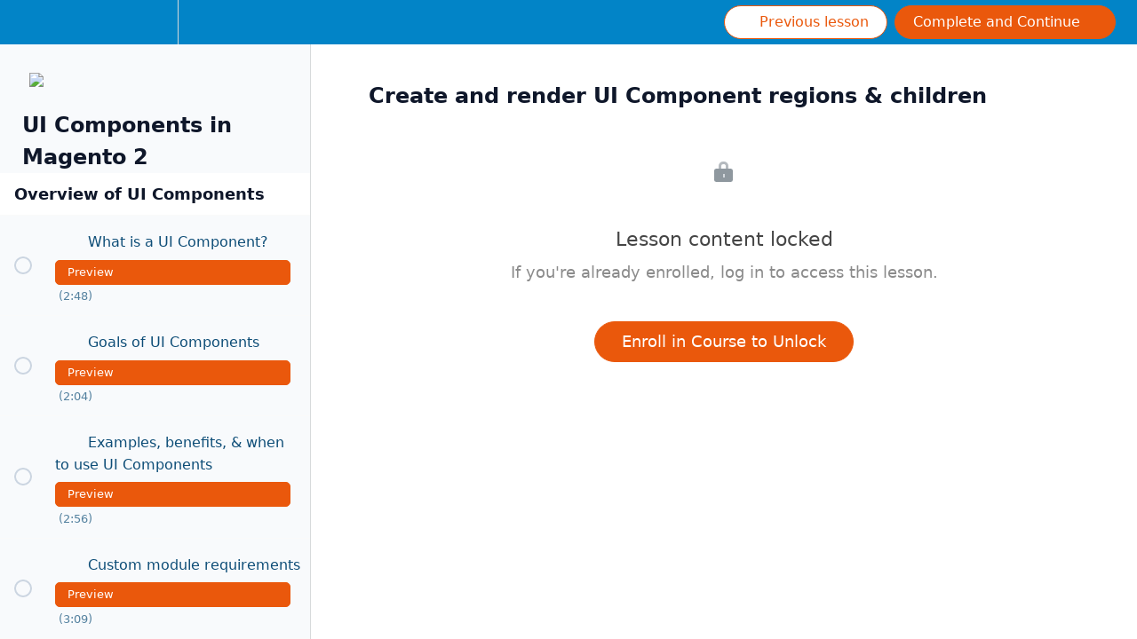

--- FILE ---
content_type: text/html; charset=utf-8
request_url: https://courses.m.academy/courses/frontend-ui-components-magento-2/lectures/28044343
body_size: 21876
content:
<!DOCTYPE html>
<html>
  <head>
    <script src="https://releases.transloadit.com/uppy/v4.18.0/uppy.min.js"></script><link rel="stylesheet" href="https://releases.transloadit.com/uppy/v4.18.0/uppy.min.css" />
    <link href='https://static-media.hotmart.com/gr4K3JxuO01emEqchPScV1pk_sI=/32x32/https://uploads.teachablecdn.com/attachments/bsTWX4n0QYevqKxfNxT7_tm-2024-w-padding.png' rel='icon' type='image/png'>

<link href='https://static-media.hotmart.com/7AkpeOqGwHtiwrTzK5YfVmqO3g0=/72x72/https://uploads.teachablecdn.com/attachments/bsTWX4n0QYevqKxfNxT7_tm-2024-w-padding.png' rel='apple-touch-icon' type='image/png'>

<link href='https://static-media.hotmart.com/79IU9b6ySI-3BVRHpXyk0PB_z3Y=/144x144/https://uploads.teachablecdn.com/attachments/bsTWX4n0QYevqKxfNxT7_tm-2024-w-padding.png' rel='apple-touch-icon' type='image/png'>

<link href='https://static-media.hotmart.com/MbyZBV-rYOcMo22Z1wIIw2l0hPs=/320x345/https://uploads.teachablecdn.com/attachments/j6oiahc4RYOabpGpKiGm_tm-white.png' rel='apple-touch-startup-image' type='image/png'>

<link href='https://static-media.hotmart.com/EEIAPHwPj5sKE4C1NC5M1wKz5-o=/640x690/https://uploads.teachablecdn.com/attachments/j6oiahc4RYOabpGpKiGm_tm-white.png' rel='apple-touch-startup-image' type='image/png'>

<meta name='apple-mobile-web-app-capable' content='yes' />
<meta charset="UTF-8">
<meta name="csrf-param" content="authenticity_token" />
<meta name="csrf-token" content="PtrNdIHrUm_LZd_hpCCOO5VjCLH5ERBREL_k4tQzzucsxG2s8TSYZPN1UVju0xFwel0hEFvnq20kZ66nt7O15g" />
<link rel="stylesheet" href="https://fedora.teachablecdn.com/assets/bootstrap-748e653be2be27c8e709ced95eab64a05c870fcc9544b56e33dfe1a9a539317d.css" data-turbolinks-track="true" /><link href="https://teachable-themeable.learning.teachable.com/themecss/production/base.css?_=ae13ff4f16ba&amp;brand_course_heading=%230284C7&amp;brand_heading=%230284C7&amp;brand_homepage_heading=%230284C7&amp;brand_navbar_fixed_text=%23FFFFFF&amp;brand_navbar_text=%23FFFFFF&amp;brand_primary=%230284C7&amp;brand_secondary=%23EA580C&amp;brand_text=%23082F49&amp;font=Helvetica&amp;logged_out_homepage_background_image_overlay=0.0&amp;logged_out_homepage_background_image_url=https%3A%2F%2Fuploads.teachablecdn.com%2Fattachments%2Fj6oiahc4RYOabpGpKiGm_tm-white.png&amp;show_login=true&amp;show_signup=false" rel="stylesheet" data-turbolinks-track="true"></link>
<title>Create and render UI Component regions &amp; children | M.academy</title>
<meta name="description" content="Build complex user interfaces in Magento by learning one of its most difficult concepts to understand, UI Components.">
<link rel="canonical" href="https://courses.m.academy/courses/1168501/lectures/28044343">
<meta property="og:description" content="Build complex user interfaces in Magento by learning one of its most difficult concepts to understand, UI Components.">
<meta property="og:image" content="https://uploads.teachablecdn.com/attachments/KQXpFoQTxSFmOP2z8C7E_frontend-ui-components-magento-2-sq.png">
<meta property="og:title" content="Create and render UI Component regions &amp; children">
<meta property="og:type" content="website">
<meta property="og:url" content="https://courses.m.academy/courses/1168501/lectures/28044343">
<meta name="brand_video_player_color" content="#ff3f20">
<meta name="site_title" content="M.academy">
<style>/*
.preview-bar.admin-header {
  display: none;
}
*/

body {
  font-family: Inter, ui-sans-serif, system-ui, -apple-system, "system-ui", "Segoe UI", Roboto, "Helvetica Neue", Arial, "Noto Sans", sans-serif, "Apple Color Emoji", "Segoe UI Emoji", "Segoe UI Symbol", "Noto Color Emoji";
}
pre {
  font-size: 16px;
}
h1, h2, h3, h4, h5, h6, .h1, .h2, .h3, .h4, .h5, .h6, .section-title {
  color: #0f172a;
}
.btn-upsell .btn-content .btn-divider {
  display: none;
}
/* hide categories and author dropdown from course index page */
.pull-left.course-filter,
.view-directory .filter-title {
    display: none;
}

/** next couple classes make video full-width **/
.lecture-attachment.lecture-attachment-type-video {
  max-width: 1080px;
}
.lecture-attachment:not(.lecture-attachment-type-video) h2, .post h2, .block.rich_text h2 {
  font-weight: bold;
  font-size: 32px;
}
@media screen and (min-width: 767px) {
  .lecture-attachment.lecture-attachment-type-video {
    margin-left: -40px;
    margin-right: -40px;
  }
  .upsell-app > div.p-3-xs {
    padding: 60px;
  }
}
@media screen and (max-width: 767px) {
  .lecture-attachment.lecture-attachment-type-video {
    margin-left: -16px;
    margin-right: -16px;
  }
  .lecture-attachment:not(.lecture-attachment-type-video) h2, .post h2, .block.rich_text h2 {
    font-size: 20px;
  }
}
@media screen and (min-width: 1440px) {
  .lecture-attachment.lecture-attachment-type-video {
    margin-left: auto;
    margin-right: auto;
  }
}
@media screen and (min-width: 1200px) {
  #lecture_heading {
    max-width: 800px;
  }
}

.lecture-attachment.lecture-attachment-type-native_comments {
  display: none;
}
.alert-banner {
  max-width: 100% !important;
}
.dropdown-menu>li>a {
  padding: 10px 20px;
  font-size: 1rem;
  margin: 3px auto;
}
@media (min-width: 991px) {
  .navbar-nav>li {
    margin: 0 10px;
  }
}
@media (min-width: 0px) and (max-width: 767px) {
  .course-listing .course-listing-subtitle {
    margin-bottom: 0;
  }
}
#thought_survey {
  max-width: 400px;
  margin: 40px auto;
  position: relative;
  z-index: 100;
}
#thought_survey > div > span {
  display: none;
}
#thought_survey h2#tm_question {
  font-size: 20px;
  color: #0284c7;
}
#thought_survey .tm_response {
  text-align: left;
  width: 100px;
  margin: 0 auto;
}
#thought_survey button.btn {
    border-radius: 30px !important;
    background: #ea580c;
    border: 1px solid #ea580c !important;
    font-weight: bold;
    outline: none;
    color: #fff;
    width: 120px;
}
#thought_survey h2#tm_thank {
    font-size: 20px !important;
    color: #0284c7 !important;
    margin-bottom: 0 !important;
}
.blocks-page-post_purchase_page .alert-banner {
  display: none !important;
}
.lecture-duration {
    font-size: 0.8em;
} 
.course-section ul.section-list .section-item .lecture-name {
    font-weight: normal;
}
.gray-layout {
    min-height: calc(100vh - 160px);
}
.revamped_lecture_player .course-sidebar .row.lecture-sidebar .course-section .btn-primary.btn-preview {
     margin-right: 12px !important;
     margin-top: 8px;
}

.revamped_lecture_player .lecture-content a.complete.lecture-complete {
    border: 1px solid #ea580c !important;
    border-radius: 50px !important;
    padding: 13px 30px !important;
}
a.source-code-button {
    background: #ea580c !important;
    border: 1px solid #ea580c !important;
    font-weight: bold !important;
    outline: none !important;
    color: #fff;
    border-radius: 50px !important;
    padding: 13px 30px !important;
    font-weight: bold !important;
    font-size: 15px !important;
    line-height: 26px !important;
    margin: 0 auto 60px !important;
    text-align: center;
    width: 200px;
    display: none;
}
.revamped_lecture_player .lecture-content a.complete.lecture-complete:hover,
a.source-code-button:hover,
a.source-code-button:active {
    text-decoration: none;
    background: #f97316 !important;
    border: 1px solid #f97316 !important;
    color: #fff !important;
}

a.extra-info-button {
    background: #0284c7 !important;
    border: 1px solid #0284c7 !important;
    font-weight: bold !important;
    outline: none !important;
    color: #fff;
    border-radius: 50px !important;
    padding: 13px 30px !important;
    font-weight: bold !important;
    font-size: 15px !important;
    line-height: 26px !important;
    margin: 0 auto 60px !important;
    display: table;
}
.nav-btn {
    transition-property: all;
    transition-timing-function: cubic-bezier(.4,0,.2,1);
    transition-duration: .15s;
}
.revamped_lecture_player .lecture-content a.complete.lecture-complete:hover {
    text-decoration: none;
    background: #f97316 !important;
    border: 1px solid #f97316 !important;
    color: #fff !important;
}
a.extra-info-button:hover,
a.extra-info-button:active {
    text-decoration: none;
    background: #0ea5e9 !important;
    border: 1px solid #0ea5e9 !important;
    color: #fff !important;
}
.btn-primary:hover, .btn-primary:focus, .btn-primary:active:hover, .btn-primary:active:focus, .btn-primary:focus:hover, .btn-primary:focus:focus {
    background: #f97316 !important;
    border: 1px solid #f97316 !important;
}
.revamped_lecture_player header.half-height .lecture-nav a.complete.nav-btn:hover {
    background: #f97316 !important;
}
.course-listing .course-box-image-container {
    max-height: 358px;
}
.revamped_lecture_player header.half-height .lecture-left .nav-icon-back.nav-campus {
    border-left: 1px solid #679cd3;
}
@media screen and (min-width: 768px) {
    .revamped_lecture_player header.half-height .lecture-left .nav-icon-back.nav-campus {
        border-left: none;
    }
}
@media screen and (max-width: 1199px) {
    .course-top-row .course-header-container .course-subtitle {
        min-height: 0;
    }
}
.lecture-text-container > p > a,
.lecture-text-container > p > a:active,
.lecture-text-container > p > a:hover,
.lecture-text-container > p > a:focus,
.comment-content a {
  text-decoration: underline;
  color: #ea580c;
}

.revamped_lecture_player .lecture-content .lecture-attachment .attachment-block-wrapper.comments {
  padding-bottom: 20px;
}
.comments .comments__heading {
  display: none;
}
/*
.revamped_lecture_player .lecture-content .lecture-attachment .attachment-block-wrapper .attachment-block-label::before {
    content: 'Legacy ';
}
#new_comment_container {
    display: none;
}
.comments .comments__heading:first-of-type,
.comments div.comments__heading,
#comments_total {
    display: none;
}
.comments .comments__heading {
    font-weight: normal;
    font-size: 15px;
    color: #999;
    padding: 10px 0;
    line-height: 1.2rem;
}
.comments h4.comments__heading::before {
    content: 'These ';
}
.comments h4.comments__heading::after {
    content: ' are inherited from a previous commenting system. They are retained for reference purposes. New comments can be created using the updated commenting system above.';
}
.fa.fa-reply {
    display: none;
}
*/
.revamped_lecture_player header.half-height .lecture-nav,
.revamped_lecture_player header.half-height .lecture-left .nav-icon-back,
.revamped_lecture_player header.half-height .lecture-left .nav-icon-settings,
.revamped_lecture_player header.half-height .lecture-left .nav-icon-list {
  height: 50px;
}
.revamped_lecture_player .lecture-page-layout {
  height: calc(100vh - 50px);
}
.section-title {
  margin-bottom: 16px;
}
.revamped_lecture_player .lecture-content .lecture-attachment {
  margin-top: 0;
}

@media screen and (min-width: 1200px) {
  .section-title,
  .lecture-attachment,
  .comments.attachment-block-wrapper {
    max-width: 1080px;
    margin-left: auto;
    margin-right: auto;
  }
  .lecture-text-container,
  .flex-align-items-center-xs {
    max-width: 800px;
    margin-left: auto;
    margin-right: auto;
  }
  .code-toolbar {
    margin-left: -80px;
    margin-right: -80px;
  }
}
@media screen and (min-width: 1400px) {
  .section-title,
  .lecture-attachment,
  .comments.attachment-block-wrapper {
    max-width: 1280px;
    margin-left: auto;
    margin-right: auto;
  }
}
.revamped_lecture_player .lecture-content .lecture-attachment {
  margin-bottom: 40px;
}
.comments .comments__wrapper .comments__block-box, .comments .comments__wrapper .comments__block-box .comment-editor textarea, .comments .comments__wrapper .comments__block-box__meta {
  font-size: 1rem;
}
blockquote {
  background: #ebf8ff;
  border-left: 5px solid #0284c7;
  padding: 30px;
}
blockquote,
.lecture-attachment p, .post p, .block.rich_text p,
.lecture-attachment ul li, .lecture-attachment ol li, .post ul li, .post ol li, .block.rich_text ul li, .block.rich_text ol li {
  font-size: 20px;
  line-height: 34px;
}
.revamped_lecture_player .lecture-content .lecture-attachment .attachment-block-wrapper .attachment-block-label {
  display: none;
}
.revamped_lecture_player .lecture-content .lecture-attachment .attachment-block-wrapper {
  border: none;
}
.revamped_lecture_player .lecture-content .lecture-attachment .attachment-block-wrapper.comments {
  padding: 10px 20px;
}
.view-directory {
  padding-top: 60px;
}
.navbar-fedora .navbar-collapse.in, .navbar-fedora .navbar-collapse.collapsing {
  top: 60px;
  overflow-y: hidden;
}
.p-10 {
  padding: 2.5rem;
}
.bg-blue-100 {
  background-color: #ebf8ff ;
}
blockquote, .lecture-attachment p, .post p, .block.rich_text p, .lecture-attachment ul li, .lecture-attachment ol li, .post ul li, .post ol li, .block.rich_text ul li, .block.rich_text ol li {
    font-size: 1rem;
    line-height: 1.6rem;
}

.comments .comments__wrapper .comments__block--student .comment-arrow-border,
.comments .comments__wrapper .comments__block--owner .comments__block-box .comment-arrow-border,
.comments .comments__wrapper .comments__block--author .comments__block-box .comment-arrow-border {
  display: none;
}
.revamped_lecture_player .course-sidebar {
  box-shadow: none;
}
.comments .comments__wrapper .comments__block-box .comment-editor .attachments-editor {
  background-color: #fafafa;
}
.comments .comments__wrapper .comments__block--student .comments__block-box {
  background: #f1f5f9;
  border: 1px solid #f1f5f9;
  font-size: 1rem;
  border-radius: 10px;
}
.comments .comments__wrapper .comments__block--owner .comments__block-box, .comments .comments__wrapper .comments__block--author .comments__block-box {
  background: #e0f2fe;
  border: 1px solid #e0f2fe;
  font-size: 1rem;
  border-radius: 10px;
}
.revamped_lecture_player .course-sidebar .course-progress,
.course-sidebar .row.lecture-sidebar .course-section .section-item,
.course-sidebar .row.lecture-sidebar .course-section .section-title {
  border-bottom: 1px solid #fafafa !important;
}
.lecture-attachment img, .post img, .block.rich_text img {
  max-width: 100% !important;
}
.revamped_lecture_player .lecture-content.course-mainbar {
  padding: 40px;
}
.course-listing .course-listing-extra-info .course-price {
  display: none;
}

.course-listing .course-listing-extra-info {
    align-items: inherit;
}

.nav.navbar-nav>li>a {
  font-weight: normal;
}
.revamped_lecture_player .lecture-content.enforce-maximum-content-width {
  max-width: 100%;
}










code[class*="language-"],
pre[class*="language-"] {
    text-align: left !important;
    word-spacing: normal !important;
    word-wrap: normal !important;
    color: #c3cee3 !important;
    background: #263238 !important;
    /*font-family: Hack, Consolas, Monaco, 'Andale Mono', 'Ubuntu Mono', monospace !important;*/
    /*font-size: 1.1em;*/
    /*line-height: 1.6em;*/

    -moz-tab-size: 4 !important;
    -o-tab-size: 4 !important;
    tab-size: 4 !important;

    -webkit-hyphens: none !important;
    -moz-hyphens: none !important;
    -ms-hyphens: none !important;
    hyphens: none !important;
    
    line-height: 1.5rem;
}

@media (min-width: 768px) {
    code[class*="language-"],
    pre[class*="language-"] {
        white-space: pre-wrap !important;
        word-break: break-word !important;
    }
}

@media (max-width: 767px) {
    code[class*="language-"],
    pre[class*="language-"] {
        -webkit-touch-callout:none !important;
    }
}

code[class*="language-"]::-moz-selection,
pre[class*="language-"]::-moz-selection,
code[class*="language-"] ::-moz-selection,
pre[class*="language-"] ::-moz-selection {
    background: #363636 !important;
}

code[class*="language-"]::selection,
pre[class*="language-"]::selection,
code[class*="language-"] ::selection,
pre[class*="language-"] ::selection {
    background: #363636 !important;
}

:not(pre) > code[class*="language-"] {
    white-space: normal !important;
    border-radius: 0.2em !important;
    padding: 0.1em !important;
}

pre[class*="language-"] {
    overflow: auto !important;
    position: relative !important;
    margin: 0 0 22px;
    padding: 1.25em 1em !important;
}

pre.filename {
    padding: 1rem !important;
    margin-bottom: -0.6rem !important;
    font-weight: bold !important;
}

.bg-filename {
    background-color: #1a2226 !important;
}

.text-filename {
    color: rgba(172, 228, 255, 0.7) !important;
}

.language-css > code,
.language-sass > code,
.language-scss > code {
    color: #fd9170 !important;
}

.token.namespace {
    color: #ffcb6b !important;
}

.token.package, .token.scope {
    color: #82aaff !important;
}

.token.atrule {
    color: #c792ea !important;
}

.token.attr-name {
    color: #ffcb6b !important;
}

.token.attr-value {
    color: #c3e88d !important;
}

.token.attribute {
    color: #c3e88d !important;
}

.token.boolean {
    color: #c792ea !important;
}

.token.builtin {
    color: #ffcb6b !important;
}

.token.cdata {
    color: #80cbc4 !important;
}

.token.char {
    color: #80cbc4 !important;
}

.token.class {
    color: #ffcb6b !important;
}

.token.class-name {
    color: #82aaff !important;
}

.token.color {
    color: #f2ff00 !important;
}

.token.comment {
    color: #6E8C98 !important;
}

.token.constant {
    color: #f07178 !important;
}

.token.deleted {
    color: #f07178 !important;
}

.token.doctype {
    color: #6e8c98 !important;
}

.token.entity {
    color: #f07178 !important;
}

.token.function {
    color: #c792ea !important;
}

.token.hexcode {
    color: #f2ff00 !important;
}

.token.id {
    color: #c792ea !important;
    font-weight: bold !important;
}

.token.important {
    color: #c792ea !important;
    font-weight: bold !important;
}

.token.inserted {
    color: #80cbc4 !important;
}

.token.keyword {
    color: #c792ea !important;
    font-style: italic !important;
}

.token.number {
    color: #fd9170 !important;
}

.token.operator {
    color: #89ddff !important;
}

.token.prolog {
    color: #ace4ff !important;
}

.token.property {
    color: #80cbc4 !important;
}

.token.pseudo-class {
    color: #c3e88d !important;
}

.token.pseudo-element {
    color: #c3e88d !important;
}

.token.punctuation {
    color: #89ddff !important;
}

.token.regex {
    color: #f2ff00 !important;
}

.token.selector {
    color: #f07178 !important;
}

.token.string {
    color: #c3e88d !important;
}

.token.symbol {
    color: #c792ea !important;
}

.token.tag {
    color: #f07178 !important;
}

.token.unit {
    color: #f07178 !important;
}

.token.url {
    color: #fd9170 !important;
}

.token.variable {
    color: #f07178 !important;
}
div.code-toolbar{position:relative}div.code-toolbar>.toolbar{position:absolute;z-index:10;top:.3em;right:.2em;transition:opacity .3s ease-in-out;opacity:0}div.code-toolbar:hover>.toolbar{opacity:1}div.code-toolbar:focus-within>.toolbar{opacity:1}div.code-toolbar>.toolbar>.toolbar-item{display:inline-block}div.code-toolbar>.toolbar>.toolbar-item>a{cursor:pointer}div.code-toolbar>.toolbar>.toolbar-item>button{background:0 0;border:0;color:inherit;font:inherit;line-height:normal;overflow:visible;padding:0;-webkit-user-select:none;-moz-user-select:none;-ms-user-select:none}
div.code-toolbar>.toolbar>.toolbar-item>a,div.code-toolbar>.toolbar>.toolbar-item>button,div.code-toolbar>.toolbar>.toolbar-item>span{
  color:#bbb;font-size:.8em;padding:0.2rem 0.4rem;background:rgba(0, 0, 0, 0.3);
}
div.code-toolbar>.toolbar>.toolbar-item>a:focus,div.code-toolbar>.toolbar>.toolbar-item>a:hover,div.code-toolbar>.toolbar>.toolbar-item>button:focus,div.code-toolbar>.toolbar>.toolbar-item>button:hover,div.code-toolbar>.toolbar>.toolbar-item>span:focus,div.code-toolbar>.toolbar>.toolbar-item>span:hover{color:inherit;text-decoration:none}

div.code-toolbar>.toolbar>.toolbar-item>button:hover {
  color: #fff;
}
code {
  color: #263238;
  background-color: #f0f8ff;
}
.-mb-10 {
  margin-bottom: -2rem;
}
span[style="color: rgb(171, 178, 191); background-color: rgb(40, 44, 52);"] {
    font-size: .9em;
    padding: 2px 5px;
    margin: 0 2px;
    background: #fff8f1 !important;
    border: 1px solid #feebc8;
    border-radius: 5px;
    color: inherit !important;
    font-family: Hack,ui-monospace,SFMono-Regular,Menlo,Monaco,Consolas,"Liberation Mono","Courier New",monospace;
}

.revamped_lecture_player header.half-height .lecture-nav a.nav-btn {
    border-radius: 9999px;
    padding: 6px 20px 6px 10px;
    background: #ffffff;
    color: #ea580c;
    border: 1px solid #ea580c;
}
.revamped_lecture_player .complete-and-continue-btn, .revamped_lecture_player .lecture-content a.lecture-complete, .revamped_lecture_player header.half-height .lecture-nav a.nav-btn {
    font-weight: 500;
}
.revamped_lecture_player header.half-height .lecture-nav a.nav-btn:hover {
    background: #fff7ed;
    color: #ea580c;
    border-color: #ea580c;
}
.revamped_lecture_player header.half-height .lecture-nav a.nav-btn.complete:hover {
    background: #fff7ed;
    border-color: #ea580c;
    color: #fff;
}
.revamped_lecture_player header.half-height .lecture-nav a.nav-btn.complete {
    padding: 6px 10px 6px 20px;
}

.revamped_lecture_player .complete-and-continue-btn:hover,
.revamped_lecture_player .lecture-content a.lecture-complete:hover {
    color: #0284c7;
    background: #0284c7;
}
.revamped_lecture_player header.half-height .lecture-nav a.nav-btn.complete-and-continue-btn:hover,
.revamped_lecture_player header.half-height .lecture-nav a.nav-btn.lecture-complete:hover {
    border-color: #ea580c;
}

.revamped_lecture_player .wistia_responsive_wrapper {
    width: calc(100% - 2px);
    height: calc(100% - 1px);
    margin: 0 auto;
    border-radius: 6px;
    overflow: hidden;
}

#chatbot-open-btn {
    bottom: 2.8rem;
    right: 1.5rem;
    position: fixed !important;
    background: #16a34a;
    transition-property: all;
    transition-timing-function: cubic-bezier(.4,0,.2,1);
    transition-duration: .15s;
    color: #ffffff;
    z-index: 100;
    padding: 8px 20px 8px 20px;
    user-select: none;
    cursor: pointer;
    display: flex;
    max-width: 300px;
    width: auto;
    justify-content: center;
    align-items: center;
    font-size: 1rem;
    border: none;
    border-radius: 30px;
}

#chatbot-open-btn:hover {
    background: #22c55e;
}

@media screen and (max-width: 767px) {
  #chatbot-open-btn {
    display: none;
  }
}

#chatbot-open-btn svg {
    margin-right: 2px;
    width: 20px;
    height: 20px;
    color: #ffffff;
}

#chatbot {
  transform: rotateZ(180deg);
  display: none;
  position: absolute;
  bottom: 2.8rem;
  right: 1.5rem;
  width: 720px;
  min-width: 720px;
  max-width: 100%;
  background-color: white;
  z-index: 200;
  overflow: hidden;
  transition: width .15s ease-in-out;
  border-radius: 12px;
  box-shadow: 0 0 20px 0 rgba(0,0,0,.2), 0 0 20px 0 rgba(0,0,0,.2);
  max-height: calc(100vh - 80px);
  min-height: 520px;
  /*resize: both;*/
}

#chatbot #chatbot-inner {
  transform: rotateZ(180deg);
  height: 100%;
  width: 100%;
}

#chatbot #chatbot-header {
  display: flex;
  padding: 0.5rem 0.6rem 0.5rem 1rem;
  color: white;
  font-weight: bold;
}

#chatbot #chatbot-header .maggie-intro-mobile {
  display: none;
}

#chatbot #chatbot-header .maggie-intro-mobile .hey {
  font-size: 1rem;
  margin: 4px 0;
}

#chatbot #chatbot-header .maggie-intro-mobile .expert {
  font-weight: normal;
}

@media screen and (max-width: 767px) {
  #chatbot {
    border-top-left-radius: 0;
    top: auto;
    height: 80vh;
  }
  #chatbot #chatbot-header .maggie-intro {
    display: none;
  }
  #chatbot #chatbot-header .maggie-intro-mobile {
    display: block;
  }
  #chatbot #chatbot-conversation {
    height: calc(100vh - 300px);
  }
}

#chatbot #chatbot-header .maggie-intro .hey {
  font-size: 1.1rem;
  margin: 5px 0;
}

#chatbot #chatbot-header .maggie-intro .expert {
  font-size: 0.9rem;
  font-weight: normal;
  width: 250px;
}

#chatbot #chatbot-close-btn {
  background-color: transparent;
  border: none;
  color: white;
  cursor: pointer;
  align-self: start;
  display: flex;
  padding: 5px 10px;
  margin-left: auto;
}

#chatbot-close-btn svg {
  width: 1rem;
  height: 1rem;
  align-self: center;
}

#chatbot-conversation {
  display: flex;
  flex-direction: column;
  padding: 1rem;
  overflow-y: auto;
  height: 480px;
  width: 100%;
  overflow-x: hidden;
}

#chatbot .maggie-message,
#chatbot .user-message {
  display: flex;
  align-items: flex-start;
  margin-bottom: 0.75rem;
  flex-wrap: wrap;
}

#chatbot .maggie-message .content p,
#chatbot .user-message .content p {
  margin: 0;
  padding: 0.5rem;
  max-width: 100%;
  font-size: 0.9rem;
  font-weight: normal;
  line-height: 1.5rem;
}

/*
#chatbot .maggie-message .content {
  border-top-right-radius: 0 !important;
}

#chatbot .user-message .content {
  border-top-left-radius: 0 !important;
}
*/

#chatbot .content {
  max-width: 100%;
  overflow-x: auto;
}

#chatbot .user-message .content {
    background: #e0f2fe !important;
    color: inherit;
}

#chatbot .maggie-message .content {
  background-color: #f1f5f9 !important;
  color: #1c293b;
  min-width: 105px;
}

#chatbot .user-message {
  align-self: flex-end;
  margin: 10px 0;
  max-width: 80%;
}

#chatbot .maggie-message .content {
  max-width: 80%;
}

#chatbot .maggie-message li {
    list-style: auto;
    margin-left: 2.5rem;
}

#chatbot .maggie-message ol,
#chatbot .maggie-message ul {
    list-style: auto;
}

.maggie-m#chatbot essage .content pre {
  margin: 20px 0;
}

.lecture-text-container > p code,
.lecture-text-container > blockquote code,
.lecture-text-container > ol li code,
.lecture-text-container > ul li code,
#chatbot .maggie-message .content > p code {
  background: #fff8f1;
  border: 1px solid #feebc8;
  border-radius: 5px;
  font-size: .9em;
  margin: 0 2px;
  padding: 2px 5px;
}

#chatbot .maggie-message .content .code-toolbar {
  max-width: 100%;
  margin-left: 0;
}

#chatbot .maggie-message .content, .user-message .content {
  transform: translateZ(0);
  margin: 0.5rem 0;
  padding: 0.5rem;
  border-radius: 10px;
  display: inline-block;
  line-height: 1.5rem;
}

#chatbot #chatbot-input {
  display: flex;
  padding: 1rem;
  border-top: 1px solid #ccc;
}

#chatbot #chatbot-input textarea {
  border: none;
  outline: none;
  -webkit-box-shadow: none;
  -moz-box-shadow: none;
  box-shadow: none;
  height: 50px;
  resize: none;
  overflow: hidden;
}

#chatbot #message-input {
  flex-grow: 1;
  border: none;
  padding: 0.5rem;
  border-radius: 0.375rem;
  outline: none;
}

#chatbot #message-send-btn {
  background-color: #ea580c;
  padding: 0.5rem;
  border-radius: 0.375rem;
  border: none;
  color: white;
  font-weight: bold;
  cursor: pointer;
  margin-left: 0.5rem;
}

#chatbot #chatbot-header {
    background: #16a34a;;
    color: #ffffff;
    transition: .2s all;
}

#chatbot .speed-selector {
    display: flex;
}

#chatbot .speed2 {
    background: #ea580c;
}

#chatbot .speed-switch-container {
    position: relative;
    display: flex;
    align-items: center;
}

#chatbot input[type=checkbox].speed-switch {
    transform: rotate(90deg);
    
    appearance: none;
    -moz-appearance: none;
    -webkit-appearance: none;
    outline: none;
    cursor: pointer;
    
    /* Since this is rotated 90deg height and width are reversed */
    
    /* width of the track */
    width: 3em;
    /* height of the track */
    height: 1em;
    border-radius: 3em;
    background-color: #cccccc;
    
    transition: background-color 0.09s ease-in-out;
    position: relative;
    
    &:active::after {
       background-color: #f2f2f2;
       padding-right: .8em;
    }
    
    &::after {
        content: '';
        width: 1.5em; 
        height: 1.5em;
        background-color: white;
        border-radius: 3em;
        position: absolute;
        left: -5px;
        top: 50%;
        transform: translateY(-50%);
        transition: left .3s cubic-bezier(
            0.175, 0.885, 0.320, 1.275
        ), padding .3s ease, margin .3s ease;
        box-shadow: 2px 0px 5px 0 rgba(0,0,0,0.15);
    }
}
/*
Location of toggle handle when checked
should equal ~ .5 of the width of
input[type=checkbox].speed-switch
*/
#chatbot input[type=checkbox].speed-switch:checked {
    background-color: #cccccc;
    &:active::after {
        margin-left: -.8em;
    }
    &::after {
        left: 2em;
        background-color: #ffffff;
    }
}

#chatbot .opt-1 {
    color: #f6ad55;
}

#chatbot .speed-selector .opt-1,
#chatbot .speed-selector .opt-2 {
    transition: .2s all;
}

#chatbot .speed1 .opt-1 {
    color: #ffffff;
}

#chatbot .speed1 .opt-2 {
    color: #888888;
}

#chatbot .speed-options p {
    font-size: 14px;
    text-transform: uppercase;
    font-weight: bold;
    margin-bottom: 0;
}

/**
 * ==============================================
 * Dot Falling
 * ==============================================
 */
.dot-falling {
  position: relative;
  left: -9999px;
  width: 10px;
  height: 10px;
  border-radius: 5px;
  background-color: #9880ff;
  color: #9880ff;
  box-shadow: 9999px 0 0 0 #9880ff;
  animation: dot-falling 1s infinite linear;
  animation-delay: 0.1s;
  margin-left: 36px;
}
.dot-falling::before,
.dot-falling::after {
  content: "";
  display: inline-block;
  position: absolute;
  top: 0;
}
.dot-falling::before {
  width: 10px;
  height: 10px;
  border-radius: 5px;
  background-color: #9880ff;
  color: #9880ff;
  animation: dot-falling-before 1s infinite linear;
  animation-delay: 0s;
}
.dot-falling::after {
  width: 10px;
  height: 10px;
  border-radius: 5px;
  background-color: #9880ff;
  color: #9880ff;
  animation: dot-falling-after 1s infinite linear;
  animation-delay: 0.2s;
}

@keyframes dot-falling {
  0% {
    box-shadow: 9999px -15px 0 0 rgba(152, 128, 255, 0);
  }
  25%, 50%, 75% {
    box-shadow: 9999px 0 0 0 #9880ff;
  }
  100% {
    box-shadow: 9999px 15px 0 0 rgba(152, 128, 255, 0);
  }
}
@keyframes dot-falling-before {
  0% {
    box-shadow: 9984px -15px 0 0 rgba(152, 128, 255, 0);
  }
  25%, 50%, 75% {
    box-shadow: 9984px 0 0 0 #9880ff;
  }
  100% {
    box-shadow: 9984px 15px 0 0 rgba(152, 128, 255, 0);
  }
}
@keyframes dot-falling-after {
  0% {
    box-shadow: 10014px -15px 0 0 rgba(152, 128, 255, 0);
  }
  25%, 50%, 75% {
    box-shadow: 10014px 0 0 0 #9880ff;
  }
  100% {
    box-shadow: 10014px 15px 0 0 rgba(152, 128, 255, 0);
  }
}
.start-next-lecture svg {
    display: inline;
}
.course-list .course-listing {
    height: 440px;
}
@media screen and (min-width: 1280px) {
  .course-list .course-listing {
      height: 500px;
  }
}
@media screen and (min-width: 1536px) {
  .course-list .course-listing {
      height: 580px;
  }
}
.course-listing .course-listing-enrolled {
    padding-bottom: 60px;
}
.course-listing .course-box-image-container {
    overflow: display;
    max-height: none;
}

.navbar-header .collapse {
  visibility: visible;
}
.lecture-text-container h3, lecture-text-container .h3 {
    font-size: 24px !important;
    font-weight: bold;
}
.lecture-text-container h3, lecture-text-container .h3, .lecture-text-container h2, lecture-text-container .h2 {
    margin: 32px 0 16px !important;
}
.section-title {
    font-size: 24px;
    font-weight: bold;
}

.lecture-attachment-type-text {
    margin-top: 40px !important;
}
.course-sidebar h2 {
  font-size: 24px !important;
  font-weight: bold !important;
}
.lecture-text-container ul li {
    list-style: disc;
    margin-left: 30px;
}
.lecture-text-container ol li {
    list-style: auto;
    margin-left: 30px;
}
.section-lock svg {
  display: inline-block;
  padding-bottom: 4px;
}
.lecture-text-container a {
  color: #ea580c;
}
.btn-locked {
  opacity: 0.2;
}
.enrolled-course-layout .course-mainbar .section-title {
    max-width: none;
    margin-left: 0;
    margin-right: 0;
}
.revamped_lecture_player .course-section .section-title {
  font-size: 18px;
  font-weight: bold;
}
.revamped_lecture_player .course-mainbar {
  width: 100%;
  max-width: 1024px;
  margin-left: auto;
  margin-right: auto;
  padding-top: 40px;
}
.revamped_lecture_player .course-sidebar-head,
.revamped_lecture_player .course-section ul.section-list .section-item .item {
  background-color: #f8fafc;
}
.revamped_lecture_player .course-mainbar .next-lecture-wrapper,
.revamped_lecture_player .course-section ul.section-list .section-item.next-lecture .item,
.revamped_lecture_player .course-section ul.section-list .section-item.incomplete .item:hover,
.revamped_lecture_player .course-section ul.section-list .section-item.completed .item:hover {
  background-color: #ffedd5;
}
.revamped_lecture_player .course-mainbar h2.section-title {
  font-weight: bold;
}
/*
.full-width {
  background-color: #ffffff;
  border-bottom: 1px solid #e2e8f0;
}
*/
/*
.revamped_lecture_player header.half-height .lecture-left .nav-icon-settings,
.revamped_lecture_player header.half-height .lecture-left .nav-icon-list,
.revamped_lecture_player header.half-height .lecture-left .nav-icon-back {
  color: #0284c7;
}
.revamped_lecture_player header.half-height .lecture-left .nav-icon-settings:hover,
.revamped_lecture_player header.half-height .lecture-left .nav-icon-list:hover,
.revamped_lecture_player header.half-height .lecture-left .nav-icon-back:hover {
  color: #0ea5e9
}
*/
.full-width .navbar-fedora {
  height: 50px;
}
.full-width .nav-back-link {
  padding: 12px;
}
.revamped_lecture_player .course-mainbar h2.section-title {
  margin-bottom: 2rem;
}
.revamped_lecture_player .course-section ul.section-list .section-item.completed .status-icon {
  background: url(//assets.teachablecdn.com/icons/course-complete.png) 1px 0 #22c55e;
}
.revamped_lecture_player .course-section ul.section-list .section-item.completed .item:hover .status-icon,
.revamped_lecture_player .course-section ul.section-list .section-item.completed.next-lecture .status-icon {
  background-color: #22c55e;
  box-shadow: inset 0 0 0 2px #22c55e !important;
}
.revamped_lecture_player .course-section ul.section-list .section-item.incomplete .status-icon,
.revamped_lecture_player .course-section ul.section-list .section-item.incomplete .item:hover .status-icon {
  box-shadow: inset 0 0 0 2px #cbd5e1 !important;
}
.revamped_lecture_player .course-section ul.section-list .section-item.incomplete.next-lecture .status-icon,
.revamped_lecture_player .course-section ul.section-list .section-item.incomplete.next-lecture .item:hover .status-icon {
  background: url(//assets.teachablecdn.com/icons/course-incomplete.png) 1px 0 #eab308;
  box-shadow: inset 0 0 0 2px #eab308 !important;
}
.blocks-page-post_purchase_page h1 {
  font-weight: bold;
  font-size: 32px;
}
.blocks-page-post_purchase_page p, .blocks-page-post_purchase_page ul li {
  font-size: 1rem;
  line-height: 1.6rem;
  font-weight: 400;
}
div#tm_survey {
  background: #f8fafc;
  border-radius: 10px !important;
}
#congrats-new-user {
  text-align: center;
}

#congrats-new-user em {
  font-style: italic;
  color: #9333ea;
}
.blocks-page-post_purchase_page .block__upsell__card-wrapper {
  border-radius: 1rem;
}
#congrats-new-user .team-notice a {
  color: #0284c7;
  font-weight: bold;
}

#congrats-new-user .team-notice a:hover {
  text-decoration: underline;
  color: #06b6d4;
}
#congrats-new-user .team-notice {
  margin-top: 54px;
  background: #e0f2fe;
  padding: 2.5rem;
  border-radius: 1rem;
  max-width: 890px;
  margin-left: auto;
  margin-right: auto;
  border: 1px solid #38bdf8;
}
#congrats-new-user p {
  margin-bottom:0;
}
#congrats-new-user .one-last-question {
  padding-top: 3.5rem;
  margin-bottom: -4.2rem;
}
#thought_survey button.btn:hover {
  background: #f97316;
}
.blocks-page-post_purchase_page .block__upsell__disclaimer {
  margin-bottom: 60px;
}
.btn-inverse, .btn-inverse:hover, .btn-inverse:active, .btn-inverse:focus {
  border: 1px solid #ea580c !important;
  font-weight: 500 !important;
}
.btn-inverse:hover, .btn-inverse:hover:hover, .btn-inverse:active:hover, .btn-inverse:focus:hover {
  border: 1px solid #ea580c !important;
  font-weight: 500 !important;
  background: #fff7ed !important;
  color: #ea580c !important;
}
.btn-primary, .btn-primary:active, .btn-primary:focus {
  font-weight: 500 !important;
}
.blocks-page-post_purchase_page .btn-inverse {
  margin-bottom: 8rem;
}
a[data-heap-producttype="course"] {
    background-color: hsl(var(--primary));
    color: white;
}
a[data-heap-producttype="course"]:hover {
    background-color: hsl(var(--primary)/.9);
}
div[data-side="bottom"] {
    background: #0284c7;
}
div[data-side="bottom"] .focus\:text-gray-100:focus {
    color: #0284c7;
}
nav[aria-label="Main"] > div > ul > li:first-child, nav[aria-label="Main"] > div > ul > li:nth-child(2) {
  display: none;
}

a[data-heap-producttype="course"],
a[data-heap-producttype="course"]:hover {
    background-color: inherit;
    color: inherit;
}

a[data-heap-producttype="course"] .bg-transparent {
    background-color: hsl(var(--primary)/var(--tw-bg-opacity,1));
}

a[data-heap-producttype="course"] .bg-transparent:hover {
    color: white;
    background-color: hsl(var(--primary)/.9);
}</style>
<script src='//fast.wistia.com/assets/external/E-v1.js'></script>
<script
  src='https://www.recaptcha.net/recaptcha/api.js'
  async
  defer></script>



      <meta name="asset_host" content="https://fedora.teachablecdn.com">
     <script>
  (function () {
    const origCreateElement = Document.prototype.createElement;
    Document.prototype.createElement = function () {
      const el = origCreateElement.apply(this, arguments);
      if (arguments[0].toLowerCase() === "video") {
        const observer = new MutationObserver(() => {
          if (
            el.src &&
            el.src.startsWith("data:video") &&
            el.autoplay &&
            el.style.display === "none"
          ) {
            el.removeAttribute("autoplay");
            el.autoplay = false;
            el.style.display = "none";
            observer.disconnect();
          }
        });
        observer.observe(el, {
          attributes: true,
          attributeFilter: ["src", "autoplay", "style"],
        });
      }
      return el;
    };
  })();
</script>
<script src="https://fedora.teachablecdn.com/packs/student-globals--1463f1f1bdf1bb9a431c.js"></script><script src="https://fedora.teachablecdn.com/packs/student-legacy--38db0977d3748059802d.js"></script><script src="https://fedora.teachablecdn.com/packs/student--e4ea9b8f25228072afe8.js"></script>
<meta id='iris-url' data-iris-url=https://eventable.internal.teachable.com />
<script type="text/javascript">
  window.heap=window.heap||[],heap.load=function(e,t){window.heap.appid=e,window.heap.config=t=t||{};var r=document.createElement("script");r.type="text/javascript",r.async=!0,r.src="https://cdn.heapanalytics.com/js/heap-"+e+".js";var a=document.getElementsByTagName("script")[0];a.parentNode.insertBefore(r,a);for(var n=function(e){return function(){heap.push([e].concat(Array.prototype.slice.call(arguments,0)))}},p=["addEventProperties","addUserProperties","clearEventProperties","identify","resetIdentity","removeEventProperty","setEventProperties","track","unsetEventProperty"],o=0;o<p.length;o++)heap[p[o]]=n(p[o])},heap.load("318805607");
  window.heapShouldTrackUser = true;
</script>


<script type="text/javascript">
  var _user_id = ''; // Set to the user's ID, username, or email address, or '' if not yet known.
  var _session_id = 'b789abdd5661e768ead343cf204fc30b'; // Set to a unique session ID for the visitor's current browsing session.

  var _sift = window._sift = window._sift || [];
  _sift.push(['_setAccount', '2e541754ec']);
  _sift.push(['_setUserId', _user_id]);
  _sift.push(['_setSessionId', _session_id]);
  _sift.push(['_trackPageview']);

  (function() {
    function ls() {
      var e = document.createElement('script');
      e.src = 'https://cdn.sift.com/s.js';
      document.body.appendChild(e);
    }
    if (window.attachEvent) {
      window.attachEvent('onload', ls);
    } else {
      window.addEventListener('load', ls, false);
    }
  })();
</script>


<!--
<script defer data-domain="courses.m.academy,m.academy" src="https://plausible.io/js/plausible.js"></script>
<script>window.plausible = window.plausible || function() { (window.plausible.q = window.plausible.q || []).push(arguments) }</script>
-->

<script>
//if (window.location.pathname.includes('purchased')) {
//}
(function(w,d,s,l,i){w[l]=w[l]||[];w[l].push({'gtm.start':
new Date().getTime(),event:'gtm.js'});var f=d.getElementsByTagName(s)[0],
j=d.createElement(s),dl=l!='dataLayer'?'&l='+l:'';j.async=true;j.src=
'https://www.googletagmanager.com/gtm.js?id='+i+dl;f.parentNode.insertBefore(j,f);
})(window,document,'script','dataLayer','GTM-NLH9ZLC');
  
!function(e,t,n){e.thoughtmetricQueue=[],e.thoughtmetric=function(){e.thoughtmetricQueue.push(arguments)};var i=t.createElement("script");i.async=1,i.src="https://jc2.m.academy/tmpixel.min.js?t="+864e5*Math.ceil(new Date/864e5);var c=t.getElementsByTagName("script")[0];c.parentNode.insertBefore(i,c)}(window,document); thoughtmetric("init","ID-3dceaaacf35093d6"); thoughtmetric("proxy","jc2.m.academy"); thoughtmetric("pageview");
</script>

<script src="https://storage.googleapis.com/m.academy/js/prism/1.29.0/prism.js"></script>

<script>
// toolbar
!function(){if("undefined"!=typeof Prism&&"undefined"!=typeof document){var i=[],l={},d=function(){};Prism.plugins.toolbar={};var e=Prism.plugins.toolbar.registerButton=function(e,n){var t;t="function"==typeof n?n:function(e){var t;return"function"==typeof n.onClick?((t=document.createElement("button")).type="button",t.addEventListener("click",function(){n.onClick.call(this,e)})):"string"==typeof n.url?(t=document.createElement("a")).href=n.url:t=document.createElement("span"),n.className&&t.classList.add(n.className),t.textContent=n.text,t},e in l?console.warn('There is a button with the key "'+e+'" registered already.'):i.push(l[e]=t)},t=Prism.plugins.toolbar.hook=function(a){var e=a.element.parentNode;if(e&&/pre/i.test(e.nodeName)&&!e.parentNode.classList.contains("code-toolbar")){var t=document.createElement("div");t.classList.add("code-toolbar"),e.parentNode.insertBefore(t,e),t.appendChild(e);var r=document.createElement("div");r.classList.add("toolbar");var n=i,o=function(e){for(;e;){var t=e.getAttribute("data-toolbar-order");if(null!=t)return(t=t.trim()).length?t.split(/\s*,\s*/g):[];e=e.parentElement}}(a.element);o&&(n=o.map(function(e){return l[e]||d})),n.forEach(function(e){var t=e(a);if(t){var n=document.createElement("div");n.classList.add("toolbar-item"),n.appendChild(t),r.appendChild(n)}}),t.appendChild(r)}};e("label",function(e){var t=e.element.parentNode;if(t&&/pre/i.test(t.nodeName)&&t.hasAttribute("data-label")){var n,a,r=t.getAttribute("data-label");try{a=document.querySelector("template#"+r)}catch(e){}return a?n=a.content:(t.hasAttribute("data-url")?(n=document.createElement("a")).href=t.getAttribute("data-url"):n=document.createElement("span"),n.textContent=r),n}}),Prism.hooks.add("complete",t)}}();
// copy to clipboard
!function(){if("undefined"!=typeof self&&self.Prism&&self.document)if(Prism.plugins.toolbar){var r=window.ClipboardJS||void 0;r||"function"!=typeof require||(r=require("clipboard"));var i=[];if(!r){var o=document.createElement("script"),e=document.querySelector("head");o.onload=function(){if(r=window.ClipboardJS)for(;i.length;)i.pop()()},o.src="https://cdnjs.cloudflare.com/ajax/libs/clipboard.js/2.0.0/clipboard.min.js",e.appendChild(o)}Prism.plugins.toolbar.registerButton("copy-to-clipboard",function(e){var t=document.createElement("button");return t.textContent="Copy",r?o():i.push(o),t;function o(){var o=new r(t,{text:function(){return e.code}});o.on("success",function(){t.textContent="Copied!",n()}),o.on("error",function(){t.textContent="Press Ctrl+C to copy",n()})}function n(){setTimeout(function(){t.textContent="Copy"},5e3)}})}else console.warn("Copy to Clipboard plugin loaded before Toolbar plugin.")}();
</script>

<script>
  var languages = {
    
	'PHP': [
		// PHP tag
		{ pattern: /<\?php/, points: 2 },
		// PHP style variables.
		{ pattern: /\$\w+/, points: 2 },
		// use Something\Something;
		{ pattern: /use( )+\w+(\\\w+)+( )*;/, points: 2, nearTop: true },
		// arrow
		{ pattern: /\$\w+\->\w+/, points: 2 },
		// require/include
		{ pattern: /(require|include)(_once)?( )*\(?( )*('|").+\.php('|")( )*\)?( )*;/, points: 2 },
		// echo 'something';
		{ pattern: /echo( )+('|").+('|")( )*;/, points: 1 },
		// NULL constant
		{ pattern: /NULL/, points: 1 },
		// new keyword
		{ pattern: /new( )+((\\\w+)+|\w+)(\(.*\))?/, points: 1 },
		// Function definition
		{ pattern: /function(( )+[\$\w]+\(.*\)|( )*\(.*\))/g, points: 1 },
		// (else)if statement
		{ pattern: /(else)?if( )+\(.+\)/, points: 1 },
		// scope operator
		{ pattern: /\w+::\w+/, points: 1 },
		// === operator
		{ pattern: /===/g, points: 1 },
		// !== operator
		{ pattern: /!==/g, points: 1 },
		// C/JS style variable declaration.
		{ pattern: /(^|\s)(var|char|long|int|float|double)( )+\w+( )*=?/, points: -1 },
	],
	'JavaScript': [
		// undefined keyword
		{ pattern: /undefined/g, points: 2 },
		// console.log('ayy lmao')
		{ pattern: /console\.log( )*\(/, points: 2 },
		// Variable declaration
		{ pattern: /(var|const|let)( )+\w+( )*=?/, points: 2 },
		// Array/Object declaration
		{ pattern: /(('|").+('|")( )*|\w+):( )*[{\[]/, points: 2 },
		// === operator
		{ pattern: /===/g, points: 1 },
		// !== operator
		{ pattern: /!==/g, points: 1 },
		// Function definition
		{ pattern: /function\*?(( )+[\$\w]+( )*\(.*\)|( )*\(.*\))/g, points: 1 },
		// null keyword
		{ pattern: /null/g, points: 1 },
		// lambda expression
		{ pattern: /\(.*\)( )*=>( )*.+/, points: 1 },
		// (else )if statement
		{ pattern: /(else )?if( )+\(.+\)/, points: 1 },
		// while loop
		{ pattern: /while( )+\(.+\)/, points: 1 },
		// C style variable declaration.
		{ pattern: /(^|\s)(char|long|int|float|double)( )+\w+( )*=?/, points: -1 },
		// pointer
		{ pattern: /(\w+)( )*\*( )*\w+/, points: -1 },
		// HTML <script> tag
		{ pattern: /<(\/)?script( type=('|")text\/javascript('|"))?>/, points: -50 },
	],

	'C': [
		// Primitive variable declaration.
		{ pattern: /(char|long|int|float|double)( )+\w+( )*=?/, points: 2 },
		// malloc function call
		{ pattern: /malloc\(.+\)/, points: 2 },
		// #include <whatever.h>
		{ pattern: /#include (<|")\w+\.h(>|")/, points: 2, nearTop: true },
		// pointer
		{ pattern: /(\w+)( )*\*( )*\w+/, points: 2 },
		// Variable declaration and/or initialisation.
		{ pattern: /(\w+)( )+\w+(;|( )*=)/, points: 1 },
		// Array declaration.
		{ pattern: /(\w+)( )+\w+\[.+\]/, points: 1 },
		// #define macro
		{ pattern: /#define( )+.+/, points: 1 },
		// NULL constant
		{ pattern: /NULL/, points: 1 },
		// void keyword
		{ pattern: /void/g, points: 1 },
		// (else )if statement
		{ pattern: /(else )?if( )*\(.+\)/, points: 1 },
		// while loop
		{ pattern: /while( )+\(.+\)/, points: 1 },
		// printf function
		{ pattern: /(printf|puts)( )*\(.+\)/, points: 1 },
		// new Keyword from C++
		{ pattern: /new \w+/, points: -1 },
		// new Keyword from Java
		{ pattern: /new [A-Z]\w*( )*\(.+\)/, points: 2 },
		// Single quote multicharacter string
		{ pattern: /'.{2,}'/, points: -1 },
		// JS variable declaration
		{ pattern: /var( )+\w+( )*=?/, points: -1 },
	],

	'C++': [
		// Primitive variable declaration.
		{ pattern: /(char|long|int|float|double)( )+\w+( )*=?/, points: 2 },
		// #include <whatever.h>
		{ pattern: /#include( )*(<|")\w+(\.h)?(>|")/, points: 2, nearTop: true },
		// using namespace something
		{ pattern: /using( )+namespace( )+.+( )*;/, points: 2 },
		// template declaration
		{ pattern: /template( )*<.*>/, points: 2 },
		// std
		{ pattern: /std::\w+/g, points: 2 },
		// cout/cin/endl
		{ pattern: /(cout|cin|endl)/g, points: 2 },
		// Visibility specifiers
		{ pattern: /(public|protected|private):/, points: 2 },
		// nullptr
		{ pattern: /nullptr/, points: 2 },
		// new Keyword
		{ pattern: /new \w+(\(.*\))?/, points: 1 },
		// #define macro
		{ pattern: /#define( )+.+/, points: 1 },
		// template usage
		{ pattern: /\w+<\w+>/, points: 1 },
		// class keyword
		{ pattern: /class( )+\w+/, points: 1 },
		// void keyword
		{ pattern: /void/g, points: 1 },
		// (else )if statement
		{ pattern: /(else )?if( )*\(.+\)/, points: 1 },
		// while loop
		{ pattern: /while( )+\(.+\)/, points: 1 },
		// Scope operator
		{ pattern: /\w*::\w+/, points: 1 },
		// Single quote multicharacter string
		{ pattern: /'.{2,}'/, points: -1 },
		// Java List/ArrayList
		{ pattern: /(List<\w+>|ArrayList<\w*>( )*\(.*\))(( )+[\w]+|;)/, points: -1 },
	],

	'Python': [
		// Function definition
		{ pattern: /def( )+\w+\(.*\)( )*:/, points: 2 },
		// while loop
		{ pattern: /while (.+):/, points: 2 },
		// from library import something
		{ pattern: /from [\w\.]+ import (\w+|\*)/, points: 2 },
		// class keyword
		{ pattern: /class( )*\w+(\(( )*\w+( )*\))?( )*:/, points: 2 },
		// if keyword
		{ pattern: /if( )+(.+)( )*:/, points: 2 },
		// elif keyword
		{ pattern: /elif( )+(.+)( )*:/, points: 2 },
		// else keyword
		{ pattern: /else:/, points: 2 },
		// for loop
		{ pattern: /for (\w+|\(?\w+,( )*\w+\)?) in (.+):/, points: 2 },
		// Python variable declaration.
		{ pattern: /\w+( )*=( )*\w+(?!;)(\n|$)/, points: 1 },
		// import something
		{ pattern: /import ([[^\.]\w])+/, points: 1, nearTop: true },
		// print statement/function
		{ pattern: /print((( )*\(.+\))|( )+.+)/, points: 1 },
		// &&/|| operators
		{ pattern: /(&{2}|\|{2})/, points: -1 },
	],

	'Java': [
		// System.out.println() etc.
		{ pattern: /System\.(in|out)\.\w+/, points: 2 },
		// Class variable declarations
		{ pattern: /(private|protected|public)( )*\w+( )*\w+(( )*=( )*[\w])?/, points: 2 },
		// Method
		{ pattern: /(private|protected|public)( )*\w+( )*[\w]+\(.+\)/, points: 2 },
		// String class
		{ pattern: /(^|\s)(String)( )+[\w]+( )*=?/, points: 2 },
		// List/ArrayList
		{ pattern: /(List<\w+>|ArrayList<\w*>( )*\(.*\))(( )+[\w]+|;)/, points: 2 },
		// class keyword
		{ pattern: /(public( )*)?class( )*\w+/, points: 2 },
		// Array declaration.
		{ pattern: /(\w+)(\[( )*\])+( )+\w+/, points: 2 },
		// final keyword
		{ pattern: /final( )*\w+/, points: 2 },
		// getter & setter
		{ pattern: /\w+\.(get|set)\(.+\)/, points: 2 },
		// new Keyword (Java)
		{ pattern: /new [A-Z]\w*( )*\(.+\)/, points: 2 },
		// C style variable declaration.
		{ pattern: /(^|\s)(char|long|int|float|double)( )+[\w]+( )*=?/, points: 1 },
		// extends/implements keywords
		{ pattern: /(extends|implements)/, points: 2, nearTop: true },
		// null keyword
		{ pattern: /null/g, points: 1 },
		// (else )if statement
		{ pattern: /(else )?if( )*\(.+\)/, points: 1 },
		// while loop
		{ pattern: /while( )+\(.+\)/, points: 1 },
		// void keyword
		{ pattern: /void/g, points: 1 },
		// const
		{ pattern: /const( )*\w+/, points: -1 },
		// pointer
		{ pattern: /(\w+)( )*\*( )*\w+/, points: -1 },
		// Single quote multicharacter string
		{ pattern: /'.{2,}'/, points: -1 },
		// C style include
		{ pattern: /#include( )*(<|")\w+(\.h)?(>|")/, points: -1, nearTop: true },
	],

	'HTML': [
		{ pattern: /<!DOCTYPE (html|HTML PUBLIC .+)>/, points: 2, nearTop: true },
		// Tags
		{ pattern: /<[a-z0-9]+(( )*[\w]+=('|").+('|")( )*)?>.*<\/[a-z0-9]+>/g, points: 2 },
		// Properties
		{ pattern: /[a-z\-]+=("|').+("|')/g, points: 2 },
		// PHP tag
		{ pattern: /<\?php/, points: -50 },
	],

	'CSS': [
		// Properties
		{ pattern: /[a-z\-]+:(?!:).+;/, points: 2 },
		// <style> tag from HTML
		{ pattern: /<(\/)?style>/, points: -50 },
	],

	'Ruby': [
		// require/include
		{ pattern: /(require|include)( )+'\w+(\.rb)?'/, points: 2, nearTop: true },
		// Function definition
		{ pattern: /def( )+\w+( )*(\(.+\))?( )*\n/, points: 2 },
		// Instance variables
		{ pattern: /@\w+/, points: 2 },
		// Boolean property
		{ pattern: /\.\w+\?/, points: 2 },
		// puts (Ruby print)
		{ pattern: /puts( )+("|').+("|')/, points: 2 },
		// Inheriting class
		{ pattern: /class [A-Z]\w*( )*<( )*([A-Z]\w*(::)?)+/, points: 2 },
		// attr_accessor
		{ pattern: /attr_accessor( )+(:\w+(,( )*)?)+/, points: 2 },
		// new
		{ pattern: /\w+\.new( )+/, points: 2 },
		// elsif keyword
		{ pattern: /elsif/, points: 2 },
		// do
		{ pattern: /do( )*\|(\w+(,( )*\w+)?)+\|/, points: 2 },
		// for loop
		{ pattern: /for (\w+|\(?\w+,( )*\w+\)?) in (.+)/, points: 1 },
		// nil keyword
		{ pattern: /nil/, points: 1 },
		// Scope operator
		{ pattern: /[A-Z]\w*::[A-Z]\w*/, points: 1 },
	],

	'Go': [
		// package something
		{ pattern: /package( )+[a-z]+\n/, points: 2, nearTop: true },
		// import
		{ pattern: /(import( )*\(( )*\n)|(import( )+"[a-z0-9\/\.]+")/, points: 2, nearTop: true },
		// error check
		{ pattern: /if.+err( )*!=( )*nil.+{/, points: 2 },
		// Go print
		{ pattern: /fmt\.Print(f|ln)?\(.*\)/, points: 2 },
		// function
		{ pattern: /func(( )+\w+( )*)?\(.*\).*{/, points: 2 },
		// variable initialisation
		{ pattern: /\w+( )*:=( )*.+[^;\n]/, points: 2 },
		// if/else if
		{ pattern: /(}( )*else( )*)?if[^\(\)]+{/, points: 2 },
		// var/const declaration
		{ pattern: /(var|const)( )+\w+( )+[\w\*]+(\n|( )*=|$)/, points: 2 },
		// public access on package
		{ pattern: /[a-z]+\.[A-Z]\w*/, points: 1 },
		// nil keyword
		{ pattern: /nil/, points: 1 },
		// Single quote multicharacter string
		{ pattern: /'.{2,}'/, points: -1 },
	],


	'Unknown': [],
};

function getPoints(language, lineOfCode, checkers) {
	return _.reduce(_.map(checkers, function(checker) {
		if (checker.pattern.test(lineOfCode)) {
			return checker.points;
		}
		return 0;
	}), function(memo, num) {
		return memo + num;
	}, 0);
}

function detectLang(snippet, options) {
	var opts = _.defaults(options || {}, {
		heuristic: true,
		statistics: false,
	});

	var linesOfCode = snippet
		.replace(/\r\n?/g, '\n')
		.replace(/\n{2,}/g, '\n')
		.split('\n');

	function nearTop(index) {
		if (linesOfCode.length <= 10) {
			return true;
		}
		return index < linesOfCode.length / 10;
	}

	if (opts.heuristic && linesOfCode.length > 500) {
		linesOfCode = linesOfCode.filter(function(lineOfCode, index) {
			if (nearTop(index)) {
				return true;
			}
			return index % Math.ceil(linesOfCode.length / 500) === 0;
		});
	}

	var pairs = _.keys(languages).map(function(key) {
		return { language: key, checkers: languages[key] };
	});

	var results = _.map(pairs, function(pairs) {
		var language = pairs.language;
		var checkers = pairs.checkers;

		if (language === 'Unknown') {
			return { language: 'Unknown', points: 1 };
		}

		var pointsList = linesOfCode.map(function(lineOfCode, index) {
			if (!nearTop(index)) {
				return getPoints(language, lineOfCode, _.reject(checkers, function(checker) {
					return checker.nearTop;
				}));
			} else {
				return getPoints(language, lineOfCode, checkers);
			}
		});

		var points = _.reduce(pointsList, function(memo, num) {
			return memo + num;
		});

		return { language: language, points: points };
	});

	var bestResult = _.max(results, function(result) {
		return result.points;
	});

	if (opts.statistics) {
		var statistics = {};
		for (var result in results) {
			statistics.push([ results[result].language , results[result].points]);
		}

		statistics.sort(function (a, b) {
			return b[1] - a[1];
		});
		return { detected: bestResult.language, statistics: statistics };
	}

	return bestResult.language;
}
</script>

<!--<script src="https://cdn.jsdelivr.net/npm/marked/marked.min.js"></script>-->
<!--<script src="https://cdn.jsdelivr.net/npm/marked@4.3.0/marked.min.js"></script>-->
<script src="https://storage.googleapis.com/m.academy/js/marked/4.3.0/marked.min.js"></script>
<script>
/*
marked.use({
  mangle: false,
  headerIds: false
});
*/
</script>

<script>
(function(history){
    var pushState = history.pushState;
    history.pushState = function(state) {
      if (state.url === 'https://courses.m.academy/courses') {
        window.location.href="https://m.academy/courses/";
      }
      return pushState.apply(history, arguments);
    };
})(window.history);
</script>

<script>
if (window.location.pathname.includes('courses/setup-magento-2-development-environment-docker')) {
  window.location.href = 'https://m.academy/courses/set-up-magento-2-development-environment-docker/'
}
</script>

<script src="https://cdn.tailwindcss.com"></script>

<script>
const isDashboard = window.location.pathname.includes("l/dashboard");
const isProductLibrary = window.location.pathname.startsWith('/courses/enrolled/691982');
const isProductsPage =window.location.pathname === "/l/products";
const hasEnrolledParam = new URLSearchParams(window.location.search).has("enrolled");

if ((isProductsPage && !hasEnrolledParam) || isDashboard || isProductLibrary) {
  window.location.href = 'https://courses.m.academy/l/products?sortKey=in_progress&sortDirection=desc&page=1&enrolled=true'
}
</script>

<script>window.qklnk=window.qklnk||{q:[]};window.qklnk.event=function(){qklnk.q.push(arguments)};</script>
<script async src="https://m.academy/js/ql.js?v=1" data-id="c3f4a37d"></script>
<script>qklnk.event('page_view');</script>





<script>
/**
 * Teachable to Codex Course/Lesson Redirect Script
 * Paste this into Teachable's Code Snippets > Header Code
 *
 * This script handles redirects from Teachable URLs to your Codex site.
 * It runs immediately on page load to redirect users to the correct pages.
 */

(function() {
  'use strict';

  // ============================================================================
  // COURSE AND LESSON REDIRECT DATA
  // ============================================================================
  // Add your courses and lessons here. This structure makes it easy to manage
  // hundreds of redirects in an organized way.

  const REDIRECT_DATA = {
    // Magento 2 Coding Jumpstart
    'magento-2-coding-jumpstart': {
      courseId: '2184079',
      courseUrl: '/courses/magento-2-coding-jumpstart/start/',
      lessons: {
        '49282120': '/lessons/dependency-injection-object-manager-magento/',
        '49393624': '/lessons/understand-software-architecture-magento/',
        '49416724': '/lessons/understand-project-directory-structure-magento/',
        '49692514': '/lessons/common-development-tools-magento/',
        '49692513': '/lessons/create-your-first-module-magento/',
        '49692512': '/lessons/mvc-routing-magento/',
        '49692515': '/lessons/create-controller-magento-jumpstart/',
        '49692511': '/lessons/constructor-property-promotion-magento/',
        '49692516': '/lessons/understand-interfaces-magento/',
        '49443335': '/lessons/class-preferences-service-contracts-magento/',
        '49443337': '/lessons/return-standard-page-response-magento/',
        '49443336': '/lessons/create-template-file-magento/',
        '49282090': '/lessons/understand-layout-xml-files-magento/',
        '49640260': '/lessons/display-template-block-magento/',
        '49640263': '/lessons/string-translation-magento/',
        '49640262': '/lessons/understand-view-models-within-mvc-magento/',
        '49640261': '/lessons/implement-view-model-within-layout-block-magento/',
        '49662460': '/lessons/next-steps-beyond-jumpstart/'
      }
    },

    // Adobe Commerce Developer Professional Certification Prep
    'adobe-commerce-developer-professional': {
      courseId: '2817247',
      courseUrl: '/courses/adobe-commerce-developer-professional/start/',
      lessons: {}
    },

    // Crack the Claude Code
    'crack-the-claude-code': {
      courseId: '2895454',
      courseUrl: '/courses/learn-claude-code/start/',
      lessons: {}
    }

    // ADD MORE COURSES HERE
    // Example:
    // 'course-slug': {
    //   courseId: '1234567',
    //   courseUrl: '/courses/course-slug/start/',
    //   lessons: {
    //     '11111111': '/lessons/lesson-slug-1/',
    //     '22222222': '/lessons/lesson-slug-2/',
    //   }
    // }
  };

  // ============================================================================
  // REDIRECT TARGET DOMAIN
  // ============================================================================
  const TARGET_DOMAIN = 'https://m.academy';

  // ============================================================================
  // REDIRECT LOGIC - DO NOT MODIFY BELOW THIS LINE
  // ============================================================================

  // Build lookup maps for fast O(1) access
  const courseIdToSlug = {};
  const lessonIdToCourse = {};

  // Pre-process the data structure for fast lookups
  Object.keys(REDIRECT_DATA).forEach(function(courseSlug) {
    const course = REDIRECT_DATA[courseSlug];

    // Map course ID to slug for quick lookups
    courseIdToSlug[course.courseId] = courseSlug;

    // Map each lesson ID to its course for quick lookups
    Object.keys(course.lessons).forEach(function(lessonId) {
      lessonIdToCourse[lessonId] = courseSlug;
    });
  });

  /**
   * Get redirect URL for a given path
   * @param {string} pathname - The URL pathname to check
   * @returns {string|null} - The redirect URL or null if no redirect needed
   */
  function getRedirectUrl(pathname) {
    // Pattern 1: /courses/{courseId}/lectures/{lessonId}
    // Pattern 2: /courses/{courseSlug}/lectures/{lessonId}
    var courseLectureMatch = pathname.match(/^\/courses\/([^\/]+)\/lectures\/(\d+)\/?$/);

    if (courseLectureMatch) {
      var courseIdentifier = courseLectureMatch[1];
      var lessonId = courseLectureMatch[2];

      // Check if the lesson exists in our redirect data
      var courseSlug = lessonIdToCourse[lessonId];

      if (courseSlug) {
        var course = REDIRECT_DATA[courseSlug];
        var lessonUrl = course.lessons[lessonId];

        if (lessonUrl) {
          return TARGET_DOMAIN + lessonUrl;
        }
      }

      // If lesson not found but course is known, redirect to course start
      var slugFromId = courseIdToSlug[courseIdentifier];
      if (slugFromId || REDIRECT_DATA[courseIdentifier]) {
        var targetCourse = REDIRECT_DATA[slugFromId || courseIdentifier];
        if (targetCourse) {
          return TARGET_DOMAIN + targetCourse.courseUrl;
        }
      }

      return null;
    }

    // Pattern 3: /courses/enrolled/{courseId}
    var courseEnrolledMatch = pathname.match(/^\/courses\/enrolled\/([^\/]+)\/?$/);

    if (courseEnrolledMatch) {
      var courseIdentifier = courseEnrolledMatch[1];

      // Check if this is a known course
      var slugFromId = courseIdToSlug[courseIdentifier];
      var targetCourse = REDIRECT_DATA[slugFromId || courseIdentifier];

      if (targetCourse) {
        return TARGET_DOMAIN + targetCourse.courseUrl;
      }

      return null;
    }

    // Pattern 4: /courses/{courseId} or /courses/{courseSlug}
    var courseOnlyMatch = pathname.match(/^\/courses\/([^\/]+)\/?$/);

    if (courseOnlyMatch) {
      var courseIdentifier = courseOnlyMatch[1];

      // Check if this is a known course
      var slugFromId = courseIdToSlug[courseIdentifier];
      var targetCourse = REDIRECT_DATA[slugFromId || courseIdentifier];

      if (targetCourse) {
        return TARGET_DOMAIN + targetCourse.courseUrl;
      }

      return null;
    }

    // Pattern 5: /p/{courseSlug} (Teachable landing page URL)
    // Pattern 6: /l/pdp/{courseSlug} (Teachable PDP URL)
    var landingPageMatch = pathname.match(/^\/(?:p|l\/pdp)\/([^\/]+)\/?$/);

    if (landingPageMatch) {
      var courseSlug = landingPageMatch[1];

      // Check if this is a known course
      var targetCourse = REDIRECT_DATA[courseSlug];

      if (targetCourse) {
        // Remove /start/ from courseUrl for landing page redirects
        var landingUrl = targetCourse.courseUrl.replace(/\/start\/$/, '/');
        return TARGET_DOMAIN + landingUrl;
      }

      return null;
    }

    return null;
  }

  // Execute the redirect check
  var redirectUrl = getRedirectUrl(window.location.pathname);

  if (redirectUrl) {
    // Perform the redirect
    window.location.replace(redirectUrl);
  }
})();
</script>

<script>
if (window.location.pathname == '/' || window.location.pathname == '/courses/') {
    window.location.pathname = '/sign_in'
}
</script>

<!-- Google tag (gtag.js) -->
<script async src="https://www.googletagmanager.com/gtag/js?id=G-SL8LSCXHSV"></script>
<script>
  window.dataLayer = window.dataLayer || [];
  function gtag(){dataLayer.push(arguments);}
  gtag('js', new Date());

  gtag('config', 'G-SL8LSCXHSV', {
    'user_id': '',
    'school_id': '320358',
    'school_domain': 'courses.m.academy'
  });
</script>



<meta http-equiv="X-UA-Compatible" content="IE=edge">

    <meta id="custom-text" data-referral-block-button="Learn more">
  </head>

  <body data-no-turbolink="true" class="revamped_lecture_player">
          <meta http-content='IE=Edge' http-equiv='X-UA-Compatible'>
      <meta content='width=device-width,initial-scale=1.0' name='viewport'>
<meta id="fedora-keys" data-commit-sha="ae13ff4f16ba4fee8a818bdf7e450e2ac7487f22" data-env="production" data-sentry-public-dsn="https://8149a85a83fa4ec69640c43ddd69017d@sentry.io/120346" data-stripe="pk_live_hkgvgSBxG4TAl3zGlXiB1KUX" data-track-all-ahoy="false" data-track-changes-ahoy="false" data-track-clicks-ahoy="false" data-track-sumbits-ahoy="false" data-iris-url="https://eventable.internal.teachable.com" /><meta id="fedora-data" data-report-card="{}" data-course-ids="[]" data-completed-lecture-ids="[]" data-school-id="320358" data-school-launched="true" data-preview="logged_out" data-turn-off-fedora-branding="true" data-plan-supports-whitelabeling="true" data-powered-by-text="Powered by" data-asset-path="//assets.teachablecdn.com/teachable-branding-2025/logos/teachable-logomark-white.svg" data-school-preferences="{&quot;ssl_forced&quot;:&quot;true&quot;,&quot;bnpl_allowed&quot;:&quot;true&quot;,&quot;anonymize_ips&quot;:&quot;false&quot;,&quot;phone_enabled&quot;:&quot;false&quot;,&quot;bazaar_enabled&quot;:&quot;false&quot;,&quot;paypal_enabled&quot;:&quot;true&quot;,&quot;phone_required&quot;:&quot;false&quot;,&quot;gifting_enabled&quot;:&quot;true&quot;,&quot;autoplay_lectures&quot;:&quot;true&quot;,&quot;clickwrap_enabled&quot;:&quot;false&quot;,&quot;comments_threaded&quot;:&quot;true&quot;,&quot;community_enabled&quot;:&quot;false&quot;,&quot;course_blocks_beta&quot;:&quot;true&quot;,&quot;eu_vat_tax_enabled&quot;:&quot;false&quot;,&quot;legacy_back_office&quot;:&quot;false&quot;,&quot;themeable_disabled&quot;:&quot;false&quot;,&quot;back_office_enabled&quot;:&quot;true&quot;,&quot;comments_moderation&quot;:&quot;false&quot;,&quot;eu_vat_tax_eligible&quot;:&quot;true&quot;,&quot;charge_exclusive_tax&quot;:&quot;true&quot;,&quot;send_receipts_emails&quot;:&quot;false&quot;,&quot;autocomplete_lectures&quot;:&quot;true&quot;,&quot;class_periods_enabled&quot;:&quot;false&quot;,&quot;custom_fields_enabled&quot;:&quot;false&quot;,&quot;tax_inclusive_pricing&quot;:&quot;false&quot;,&quot;authors_can_manage_pbc&quot;:&quot;true&quot;,&quot;css_properties_enabled&quot;:&quot;false&quot;,&quot;preenrollments_enabled&quot;:&quot;false&quot;,&quot;new_text_editor_enabled&quot;:&quot;true&quot;,&quot;require_terms_agreement&quot;:&quot;true&quot;,&quot;send_new_comment_emails&quot;:&quot;true&quot;,&quot;send_drip_content_emails&quot;:&quot;false&quot;,&quot;ssl_forced_from_creation&quot;:&quot;true&quot;,&quot;turn_off_fedora_branding&quot;:&quot;true&quot;,&quot;allow_comment_attachments&quot;:&quot;true&quot;,&quot;authors_can_email_students&quot;:&quot;false&quot;,&quot;authors_can_manage_coupons&quot;:&quot;false&quot;,&quot;custom_email_limit_applied&quot;:&quot;false&quot;,&quot;send_abandoned_cart_emails&quot;:&quot;true&quot;,&quot;teachable_accounts_enabled&quot;:&quot;false&quot;,&quot;teachable_payments_enabled&quot;:&quot;true&quot;,&quot;authors_can_import_students&quot;:&quot;false&quot;,&quot;authors_can_publish_courses&quot;:&quot;false&quot;,&quot;internal_subscriptions_beta&quot;:&quot;true&quot;,&quot;recaptcha_enabled_on_signup&quot;:&quot;true&quot;,&quot;tax_form_collection_enabled&quot;:&quot;false&quot;,&quot;display_vat_inclusive_prices&quot;:&quot;false&quot;,&quot;single_page_checkout_enabled&quot;:&quot;true&quot;,&quot;authors_can_set_course_prices&quot;:&quot;false&quot;,&quot;send_lead_confirmation_emails&quot;:&quot;false&quot;,&quot;affiliate_cookie_duration_days&quot;:&quot;30&quot;,&quot;authors_can_issue_certificates&quot;:&quot;false&quot;,&quot;store_student_cards_separately&quot;:&quot;true&quot;,&quot;affiliate_external_urls_enabled&quot;:&quot;true&quot;,&quot;authors_can_manage_certificates&quot;:&quot;false&quot;,&quot;authors_can_manage_course_pages&quot;:&quot;false&quot;,&quot;disable_js_course_event_tracking&quot;:&quot;false&quot;,&quot;exclusive_vat_on_custom_gateways&quot;:&quot;false&quot;,&quot;is_edit_site_onboarding_complete&quot;:&quot;false&quot;,&quot;send_certificate_issuance_emails&quot;:&quot;true&quot;,&quot;owner_teachable_accounts_required&quot;:&quot;true&quot;,&quot;prevent_payment_plan_cancellation&quot;:&quot;true&quot;,&quot;send_subscription_reminder_emails&quot;:&quot;false&quot;,&quot;automatically_add_disqus_attachments&quot;:&quot;true&quot;,&quot;recalc_course_pct_on_lecture_publish&quot;:&quot;false&quot;,&quot;send_confirmation_instructions_emails&quot;:&quot;true&quot;,&quot;send_limited_time_unenrollment_emails&quot;:&quot;true&quot;,&quot;turn_off_myteachable_sign_up_branding&quot;:&quot;true&quot;}" data-accessible-features="[&quot;bulk_importing_users&quot;,&quot;bulk_enroll_students&quot;,&quot;manually_importing_users&quot;,&quot;native_certificates&quot;,&quot;admin_seats&quot;,&quot;custom_roles&quot;,&quot;earnings_statements&quot;,&quot;teachable_payments&quot;,&quot;teachable_u&quot;,&quot;course_compliance&quot;,&quot;page_editor_v2&quot;,&quot;certificates_editor_v2&quot;,&quot;drip_content&quot;,&quot;custom_domain&quot;,&quot;coupons&quot;,&quot;graded_quizzes&quot;,&quot;power_editor&quot;,&quot;email&quot;,&quot;course_reports&quot;,&quot;webhooks&quot;,&quot;integrations&quot;,&quot;zapier_action_create_user&quot;,&quot;teachable_payments_payout_view&quot;,&quot;upsells&quot;,&quot;facebook_pixel&quot;,&quot;user_search_filters&quot;,&quot;user_tags&quot;,&quot;multiple_course_pages&quot;,&quot;proration_upgrade_flow&quot;,&quot;cross_border_payments&quot;,&quot;limited_time_enrollments&quot;,&quot;sales_tax_on_student_checkout&quot;,&quot;paid_integrations&quot;,&quot;sales_analytics_retool&quot;,&quot;new_device_confirmation&quot;,&quot;elasticsearch_users&quot;,&quot;elasticsearch_transactions&quot;,&quot;reset_progress&quot;,&quot;fraud_warnings&quot;,&quot;paypal_through_tp&quot;,&quot;new_creator_checkout&quot;,&quot;circle_oauth&quot;]" data-course-data="{&quot;is_lecture_order_enforced&quot;:false,&quot;is_minimum_quiz_score_enforced&quot;:false,&quot;is_video_completion_enforced&quot;:false,&quot;minimum_quiz_score&quot;:0.0,&quot;maximum_quiz_retakes&quot;:0}" data-course-url="https://courses.m.academy/courses/1168501" data-course-id="1168501" data-lecture-id="28044343" data-lecture-url="https://courses.m.academy/courses/1168501/lectures/28044343" data-quiz-strings="{&quot;check&quot;:&quot;Check&quot;,&quot;error&quot;:&quot;Select an answer.&quot;,&quot;label&quot;:&quot;Quiz&quot;,&quot;next&quot;:&quot;Continue&quot;,&quot;previous&quot;:&quot;Back&quot;,&quot;scored&quot;:&quot;You scored&quot;,&quot;retake&quot;:&quot;Retake Quiz&quot;,&quot;retry&quot;:&quot;You need a score of at least %{minimumQuizScore}% to continue - you may retake this quiz %{retakes} more time(s).&quot;,&quot;request&quot;:&quot;You need a score of at least %{minimumQuizScore}% to continue - a request has been sent to the school owner to reset your score. You will be notified if the school owner allows you to retake this quiz.&quot;}" data-transloadit-api-key="VsWuQtwW19YT2LAVdnmMuA8OUHziOHIQ" /><meta id="analytics-keys" name="analytics" data-analytics="{}" />
    
    
    <!-- Preview bar -->
    





    <!-- Lecture Header -->
<header class='full-width half-height is-not-signed-in'>
  <div class='lecture-left'>
    <a class='nav-icon-back' aria-label='Back to course curriculum' data-no-turbolink="true" role='button' href='/courses/1168501'>
      <svg width="24" height="24" title="Back to course curriculum">
        <use xlink:href="#icon__Home"></use>
      </svg>
    </a>
    <div class="dropdown settings-dropdown" role='menubar'>
      <a href='#' class='nav-icon-settings dropdown-toggle' aria-label='Settings Menu' aria-haspopup='true' role='menuitem' id='settings_menu' data-toggle='dropdown'>
        <svg width="24" height="24" title="Settings Menu">
          <use xlink:href="#icon__Settings"></use>
        </svg>
      </a>
      <ul class="dropdown-menu left-caret" role="menu" aria-labelledby="settings_menu">
  <!-- AUTOPLAY -->
  <li class="nav-focus" aria-label="menuitem">
    <div class="switch" id="switch-autoplay-lectures">
      <input id="custom-toggle-autoplay" class="custom-toggle custom-toggle-round" name="toggle-autoplay" type="checkbox" aria-label="Autoplay">
      <label for="custom-toggle-autoplay"></label>
    </div>
    <span aria-labelledby="switch-autoplay-lectures">Autoplay</span>
  </li>
  <!-- AUTOCOMPLETE -->
  <li class="nav-focus" aria-label="menuitem">
    <div class="switch" id="switch-autocomplete-lectures">
      <input id="custom-toggle-autocomplete" class="custom-toggle custom-toggle-round" name="toggle-autocomplete" type="checkbox" aria-label="Autocomplete">
      <label for="custom-toggle-autocomplete"></label>
    </div>
    <span aria-labelledby="switch-autocomplete-lectures">Autocomplete</span>
  </li>
</ul>

    </div>
    <a class="nav-icon-list show-xs hidden-sm hidden-md hidden-lg collapsed" aria-label='Course Sidebar' role="button" data-toggle="collapse" href="#courseSidebar" aria-expanded="false" aria-controls="courseSidebar">
        <svg width="24" height="24" title="Course Sidebar">
          <use xlink:href="#icon__FormatListBulleted"></use>
        </svg>
      </a>
  </div>
  
  <div class='lecture-nav'>
    <a class='nav-btn' href='' role='button' id='lecture_previous_button'>
        <svg width="24" height="24" aria-hidden='true'>
          <use xlink:href="#icon__ArrowBack"></use>
         </svg>
      &nbsp;
      <span class='nav-text'>Previous lesson</span>
    </a>
    <a
      class='nav-btn complete'
      data-cpl-tooltip='You must complete all lesson material before progressing.'
      data-vpl-tooltip='90% of each video must be completed. You have completed %{progress_completed} of the current video.'
      href=''
      id='lecture_complete_button'
      role='button'
    >
      <span class='nav-text'>Complete and Continue</span>
      &nbsp;
      <svg width="24" height="24" aria-hidden='true'>
          <use xlink:href="#icon__ArrowForward"></use>
        </svg>
    </a>
  </div>
  
</header>

    <section class="lecture-page-layout ">
      <div role="navigation" class='course-sidebar lecture-page navbar-collapse navbar-sidebar-collapse' id='courseSidebar'>
  <div class='course-sidebar-head'>
    <br/>
    <img src="https://uploads.teachablecdn.com/attachments/KQXpFoQTxSFmOP2z8C7E_frontend-ui-components-magento-2-sq.png" width="284" height="259" class="rounded-xl mx-auto mt-2">
    <h2>UI Components in Magento 2</h2>
    <!-- Course Progress -->
    
  </div>
  <!-- Lecture list on courses page (enrolled user) -->

  <div class='row lecture-sidebar'>
    
    <div class='col-sm-12 course-section'>
      
      <div role="heading" aria-level="3" class='section-title' data-release-date="" data-days-until-dripped="" data-is-dripped-by-date="" data-course-id="1168501">
        <span class="section-lock v-middle">
          <svg width="24" height="24">
            <use xlink:href="#icon__LockClock"></use>
          </svg>&nbsp;
        </span>
        Overview of UI Components
      </div>
      
      <ul class='section-list'>
        
        <li data-lecture-id="25101397" data-lecture-url='/courses/frontend-ui-components-magento-2/lectures/25101397' class='section-item incomplete'>
          <a class='item' data-no-turbolink='true' data-ss-course-id='1168501'
            data-ss-event-name='Lecture: Navigation Sidebar' data-ss-event-href='/courses/frontend-ui-components-magento-2/lectures/25101397'
            data-ss-event-type='link' data-ss-lecture-id='25101397'
            data-ss-position='1' data-ss-school-id='320358'
            data-ss-user-id='' href='/courses/frontend-ui-components-magento-2/lectures/25101397' id='sidebar_link_25101397'>
            <span class='status-container'>
              <span class='status-icon'>
                &nbsp;
              </span>
            </span>
            <div class='title-container'>
              <span class='lecture-icon v-middle'>
                <svg width="24" height="24">
                  <use xlink:href="#icon__Video"></use>
                </svg>
              </span>
              <span class='lecture-name'>
                What is a UI Component?
                
                <div class="btn-primary btn-sm pull-right btn-preview">
                  Preview
                </div>
                
                
                
                
                <span class='lecture-duration pl-1 opacity-70'>(2:48)</span>
                
                
              </span>
            </div>
          </a>
        </li>
        
        <li data-lecture-id="25102386" data-lecture-url='/courses/frontend-ui-components-magento-2/lectures/25102386' class='section-item incomplete'>
          <a class='item' data-no-turbolink='true' data-ss-course-id='1168501'
            data-ss-event-name='Lecture: Navigation Sidebar' data-ss-event-href='/courses/frontend-ui-components-magento-2/lectures/25102386'
            data-ss-event-type='link' data-ss-lecture-id='25102386'
            data-ss-position='1' data-ss-school-id='320358'
            data-ss-user-id='' href='/courses/frontend-ui-components-magento-2/lectures/25102386' id='sidebar_link_25102386'>
            <span class='status-container'>
              <span class='status-icon'>
                &nbsp;
              </span>
            </span>
            <div class='title-container'>
              <span class='lecture-icon v-middle'>
                <svg width="24" height="24">
                  <use xlink:href="#icon__Video"></use>
                </svg>
              </span>
              <span class='lecture-name'>
                Goals of UI Components
                
                <div class="btn-primary btn-sm pull-right btn-preview">
                  Preview
                </div>
                
                
                
                
                <span class='lecture-duration pl-1 opacity-70'>(2:04)</span>
                
                
              </span>
            </div>
          </a>
        </li>
        
        <li data-lecture-id="25101424" data-lecture-url='/courses/frontend-ui-components-magento-2/lectures/25101424' class='section-item incomplete'>
          <a class='item' data-no-turbolink='true' data-ss-course-id='1168501'
            data-ss-event-name='Lecture: Navigation Sidebar' data-ss-event-href='/courses/frontend-ui-components-magento-2/lectures/25101424'
            data-ss-event-type='link' data-ss-lecture-id='25101424'
            data-ss-position='1' data-ss-school-id='320358'
            data-ss-user-id='' href='/courses/frontend-ui-components-magento-2/lectures/25101424' id='sidebar_link_25101424'>
            <span class='status-container'>
              <span class='status-icon'>
                &nbsp;
              </span>
            </span>
            <div class='title-container'>
              <span class='lecture-icon v-middle'>
                <svg width="24" height="24">
                  <use xlink:href="#icon__Video"></use>
                </svg>
              </span>
              <span class='lecture-name'>
                Examples, benefits, & when to use UI Components
                
                <div class="btn-primary btn-sm pull-right btn-preview">
                  Preview
                </div>
                
                
                
                
                <span class='lecture-duration pl-1 opacity-70'>(2:56)</span>
                
                
              </span>
            </div>
          </a>
        </li>
        
        <li data-lecture-id="27080461" data-lecture-url='/courses/frontend-ui-components-magento-2/lectures/27080461' class='section-item incomplete'>
          <a class='item' data-no-turbolink='true' data-ss-course-id='1168501'
            data-ss-event-name='Lecture: Navigation Sidebar' data-ss-event-href='/courses/frontend-ui-components-magento-2/lectures/27080461'
            data-ss-event-type='link' data-ss-lecture-id='27080461'
            data-ss-position='1' data-ss-school-id='320358'
            data-ss-user-id='' href='/courses/frontend-ui-components-magento-2/lectures/27080461' id='sidebar_link_27080461'>
            <span class='status-container'>
              <span class='status-icon'>
                &nbsp;
              </span>
            </span>
            <div class='title-container'>
              <span class='lecture-icon v-middle'>
                <svg width="24" height="24">
                  <use xlink:href="#icon__Video"></use>
                </svg>
              </span>
              <span class='lecture-name'>
                Custom module requirements
                
                <div class="btn-primary btn-sm pull-right btn-preview">
                  Preview
                </div>
                
                
                
                
                <span class='lecture-duration pl-1 opacity-70'>(3:09)</span>
                
                
              </span>
            </div>
          </a>
        </li>
        
      </ul>
    </div>
    
    <div class='col-sm-12 course-section'>
      
      <div role="heading" aria-level="3" class='section-title' data-release-date="" data-days-until-dripped="" data-is-dripped-by-date="" data-course-id="1168501">
        <span class="section-lock v-middle">
          <svg width="24" height="24">
            <use xlink:href="#icon__LockClock"></use>
          </svg>&nbsp;
        </span>
        Basics of UI Components
      </div>
      
      <ul class='section-list'>
        
        <li data-lecture-id="25101595" data-lecture-url='/courses/frontend-ui-components-magento-2/lectures/25101595' class='section-item incomplete'>
          <a class='item' data-no-turbolink='true' data-ss-course-id='1168501'
            data-ss-event-name='Lecture: Navigation Sidebar' data-ss-event-href='/courses/frontend-ui-components-magento-2/lectures/25101595'
            data-ss-event-type='link' data-ss-lecture-id='25101595'
            data-ss-position='2' data-ss-school-id='320358'
            data-ss-user-id='' href='/courses/frontend-ui-components-magento-2/lectures/25101595' id='sidebar_link_25101595'>
            <span class='status-container'>
              <span class='status-icon'>
                &nbsp;
              </span>
            </span>
            <div class='title-container'>
              <span class='lecture-icon v-middle'>
                <svg width="24" height="24">
                  <use xlink:href="#icon__Video"></use>
                </svg>
              </span>
              <span class='lecture-name'>
                Create a module & prep for JavaScript development
                
                
                <div class="btn-primary btn-sm pull-right btn-preview btn-locked">
                  Locked
                </div>
                
                
                
                <span class='lecture-duration pl-1 opacity-70'>(6:23)</span>
                
                
              </span>
            </div>
          </a>
        </li>
        
        <li data-lecture-id="27145226" data-lecture-url='/courses/frontend-ui-components-magento-2/lectures/27145226' class='section-item incomplete'>
          <a class='item' data-no-turbolink='true' data-ss-course-id='1168501'
            data-ss-event-name='Lecture: Navigation Sidebar' data-ss-event-href='/courses/frontend-ui-components-magento-2/lectures/27145226'
            data-ss-event-type='link' data-ss-lecture-id='27145226'
            data-ss-position='2' data-ss-school-id='320358'
            data-ss-user-id='' href='/courses/frontend-ui-components-magento-2/lectures/27145226' id='sidebar_link_27145226'>
            <span class='status-container'>
              <span class='status-icon'>
                &nbsp;
              </span>
            </span>
            <div class='title-container'>
              <span class='lecture-icon v-middle'>
                <svg width="24" height="24">
                  <use xlink:href="#icon__Video"></use>
                </svg>
              </span>
              <span class='lecture-name'>
                Add a block template to the layout
                
                
                <div class="btn-primary btn-sm pull-right btn-preview btn-locked">
                  Locked
                </div>
                
                
                
                <span class='lecture-duration pl-1 opacity-70'>(3:58)</span>
                
                
              </span>
            </div>
          </a>
        </li>
        
        <li data-lecture-id="27146743" data-lecture-url='/courses/frontend-ui-components-magento-2/lectures/27146743' class='section-item incomplete'>
          <a class='item' data-no-turbolink='true' data-ss-course-id='1168501'
            data-ss-event-name='Lecture: Navigation Sidebar' data-ss-event-href='/courses/frontend-ui-components-magento-2/lectures/27146743'
            data-ss-event-type='link' data-ss-lecture-id='27146743'
            data-ss-position='2' data-ss-school-id='320358'
            data-ss-user-id='' href='/courses/frontend-ui-components-magento-2/lectures/27146743' id='sidebar_link_27146743'>
            <span class='status-container'>
              <span class='status-icon'>
                &nbsp;
              </span>
            </span>
            <div class='title-container'>
              <span class='lecture-icon v-middle'>
                <svg width="24" height="24">
                  <use xlink:href="#icon__Video"></use>
                </svg>
              </span>
              <span class='lecture-name'>
                Style a block template
                
                
                <div class="btn-primary btn-sm pull-right btn-preview btn-locked">
                  Locked
                </div>
                
                
                
                <span class='lecture-duration pl-1 opacity-70'>(4:11)</span>
                
                
              </span>
            </div>
          </a>
        </li>
        
        <li data-lecture-id="25101640" data-lecture-url='/courses/frontend-ui-components-magento-2/lectures/25101640' class='section-item incomplete'>
          <a class='item' data-no-turbolink='true' data-ss-course-id='1168501'
            data-ss-event-name='Lecture: Navigation Sidebar' data-ss-event-href='/courses/frontend-ui-components-magento-2/lectures/25101640'
            data-ss-event-type='link' data-ss-lecture-id='25101640'
            data-ss-position='2' data-ss-school-id='320358'
            data-ss-user-id='' href='/courses/frontend-ui-components-magento-2/lectures/25101640' id='sidebar_link_25101640'>
            <span class='status-container'>
              <span class='status-icon'>
                &nbsp;
              </span>
            </span>
            <div class='title-container'>
              <span class='lecture-icon v-middle'>
                <svg width="24" height="24">
                  <use xlink:href="#icon__Video"></use>
                </svg>
              </span>
              <span class='lecture-name'>
                Create the most basic UI Component
                
                
                <div class="btn-primary btn-sm pull-right btn-preview btn-locked">
                  Locked
                </div>
                
                
                
                <span class='lecture-duration pl-1 opacity-70'>(7:21)</span>
                
                
              </span>
            </div>
          </a>
        </li>
        
        <li data-lecture-id="25102808" data-lecture-url='/courses/frontend-ui-components-magento-2/lectures/25102808' class='section-item incomplete'>
          <a class='item' data-no-turbolink='true' data-ss-course-id='1168501'
            data-ss-event-name='Lecture: Navigation Sidebar' data-ss-event-href='/courses/frontend-ui-components-magento-2/lectures/25102808'
            data-ss-event-type='link' data-ss-lecture-id='25102808'
            data-ss-position='2' data-ss-school-id='320358'
            data-ss-user-id='' href='/courses/frontend-ui-components-magento-2/lectures/25102808' id='sidebar_link_25102808'>
            <span class='status-container'>
              <span class='status-icon'>
                &nbsp;
              </span>
            </span>
            <div class='title-container'>
              <span class='lecture-icon v-middle'>
                <svg width="24" height="24">
                  <use xlink:href="#icon__Video"></use>
                </svg>
              </span>
              <span class='lecture-name'>
                Alternate UI Component JSON syntax
                
                
                <div class="btn-primary btn-sm pull-right btn-preview btn-locked">
                  Locked
                </div>
                
                
                
                <span class='lecture-duration pl-1 opacity-70'>(4:23)</span>
                
                
              </span>
            </div>
          </a>
        </li>
        
        <li data-lecture-id="25102874" data-lecture-url='/courses/frontend-ui-components-magento-2/lectures/25102874' class='section-item incomplete'>
          <a class='item' data-no-turbolink='true' data-ss-course-id='1168501'
            data-ss-event-name='Lecture: Navigation Sidebar' data-ss-event-href='/courses/frontend-ui-components-magento-2/lectures/25102874'
            data-ss-event-type='link' data-ss-lecture-id='25102874'
            data-ss-position='2' data-ss-school-id='320358'
            data-ss-user-id='' href='/courses/frontend-ui-components-magento-2/lectures/25102874' id='sidebar_link_25102874'>
            <span class='status-container'>
              <span class='status-icon'>
                &nbsp;
              </span>
            </span>
            <div class='title-container'>
              <span class='lecture-icon v-middle'>
                <svg width="24" height="24">
                  <use xlink:href="#icon__Video"></use>
                </svg>
              </span>
              <span class='lecture-name'>
                uiClass vs uiElement vs uiCollection vs uiComponent
                
                
                <div class="btn-primary btn-sm pull-right btn-preview btn-locked">
                  Locked
                </div>
                
                
                
                <span class='lecture-duration pl-1 opacity-70'>(5:13)</span>
                
                
              </span>
            </div>
          </a>
        </li>
        
        <li data-lecture-id="25102876" data-lecture-url='/courses/frontend-ui-components-magento-2/lectures/25102876' class='section-item incomplete'>
          <a class='item' data-no-turbolink='true' data-ss-course-id='1168501'
            data-ss-event-name='Lecture: Navigation Sidebar' data-ss-event-href='/courses/frontend-ui-components-magento-2/lectures/25102876'
            data-ss-event-type='link' data-ss-lecture-id='25102876'
            data-ss-position='2' data-ss-school-id='320358'
            data-ss-user-id='' href='/courses/frontend-ui-components-magento-2/lectures/25102876' id='sidebar_link_25102876'>
            <span class='status-container'>
              <span class='status-icon'>
                &nbsp;
              </span>
            </span>
            <div class='title-container'>
              <span class='lecture-icon v-middle'>
                <svg width="24" height="24">
                  <use xlink:href="#icon__Video"></use>
                </svg>
              </span>
              <span class='lecture-name'>
                UI Component initialization
                
                
                <div class="btn-primary btn-sm pull-right btn-preview btn-locked">
                  Locked
                </div>
                
                
                
                <span class='lecture-duration pl-1 opacity-70'>(2:42)</span>
                
                
              </span>
            </div>
          </a>
        </li>
        
        <li data-lecture-id="26419906" data-lecture-url='/courses/frontend-ui-components-magento-2/lectures/26419906' class='section-item incomplete'>
          <a class='item' data-no-turbolink='true' data-ss-course-id='1168501'
            data-ss-event-name='Lecture: Navigation Sidebar' data-ss-event-href='/courses/frontend-ui-components-magento-2/lectures/26419906'
            data-ss-event-type='link' data-ss-lecture-id='26419906'
            data-ss-position='2' data-ss-school-id='320358'
            data-ss-user-id='' href='/courses/frontend-ui-components-magento-2/lectures/26419906' id='sidebar_link_26419906'>
            <span class='status-container'>
              <span class='status-icon'>
                &nbsp;
              </span>
            </span>
            <div class='title-container'>
              <span class='lecture-icon v-middle'>
                <svg width="24" height="24">
                  <use xlink:href="#icon__Video"></use>
                </svg>
              </span>
              <span class='lecture-name'>
                UI Component defaults property
                
                
                <div class="btn-primary btn-sm pull-right btn-preview btn-locked">
                  Locked
                </div>
                
                
                
                <span class='lecture-duration pl-1 opacity-70'>(2:02)</span>
                
                
              </span>
            </div>
          </a>
        </li>
        
        <li data-lecture-id="25102881" data-lecture-url='/courses/frontend-ui-components-magento-2/lectures/25102881' class='section-item incomplete'>
          <a class='item' data-no-turbolink='true' data-ss-course-id='1168501'
            data-ss-event-name='Lecture: Navigation Sidebar' data-ss-event-href='/courses/frontend-ui-components-magento-2/lectures/25102881'
            data-ss-event-type='link' data-ss-lecture-id='25102881'
            data-ss-position='2' data-ss-school-id='320358'
            data-ss-user-id='' href='/courses/frontend-ui-components-magento-2/lectures/25102881' id='sidebar_link_25102881'>
            <span class='status-container'>
              <span class='status-icon'>
                &nbsp;
              </span>
            </span>
            <div class='title-container'>
              <span class='lecture-icon v-middle'>
                <svg width="24" height="24">
                  <use xlink:href="#icon__Video"></use>
                </svg>
              </span>
              <span class='lecture-name'>
                Binding data from  UI Components to KnockoutJS
                
                
                <div class="btn-primary btn-sm pull-right btn-preview btn-locked">
                  Locked
                </div>
                
                
                
                <span class='lecture-duration pl-1 opacity-70'>(3:13)</span>
                
                
              </span>
            </div>
          </a>
        </li>
        
        <li data-lecture-id="26991982" data-lecture-url='/courses/frontend-ui-components-magento-2/lectures/26991982' class='section-item incomplete'>
          <a class='item' data-no-turbolink='true' data-ss-course-id='1168501'
            data-ss-event-name='Lecture: Navigation Sidebar' data-ss-event-href='/courses/frontend-ui-components-magento-2/lectures/26991982'
            data-ss-event-type='link' data-ss-lecture-id='26991982'
            data-ss-position='2' data-ss-school-id='320358'
            data-ss-user-id='' href='/courses/frontend-ui-components-magento-2/lectures/26991982' id='sidebar_link_26991982'>
            <span class='status-container'>
              <span class='status-icon'>
                &nbsp;
              </span>
            </span>
            <div class='title-container'>
              <span class='lecture-icon v-middle'>
                <svg width="24" height="24">
                  <use xlink:href="#icon__Video"></use>
                </svg>
              </span>
              <span class='lecture-name'>
                Create a KnockoutJS template
                
                
                <div class="btn-primary btn-sm pull-right btn-preview btn-locked">
                  Locked
                </div>
                
                
                
                <span class='lecture-duration pl-1 opacity-70'>(6:10)</span>
                
                
              </span>
            </div>
          </a>
        </li>
        
        <li data-lecture-id="26991983" data-lecture-url='/courses/frontend-ui-components-magento-2/lectures/26991983' class='section-item incomplete'>
          <a class='item' data-no-turbolink='true' data-ss-course-id='1168501'
            data-ss-event-name='Lecture: Navigation Sidebar' data-ss-event-href='/courses/frontend-ui-components-magento-2/lectures/26991983'
            data-ss-event-type='link' data-ss-lecture-id='26991983'
            data-ss-position='2' data-ss-school-id='320358'
            data-ss-user-id='' href='/courses/frontend-ui-components-magento-2/lectures/26991983' id='sidebar_link_26991983'>
            <span class='status-container'>
              <span class='status-icon'>
                &nbsp;
              </span>
            </span>
            <div class='title-container'>
              <span class='lecture-icon v-middle'>
                <svg width="24" height="24">
                  <use xlink:href="#icon__Video"></use>
                </svg>
              </span>
              <span class='lecture-name'>
                Fallbacks & overrides of UI Component properties
                
                
                <div class="btn-primary btn-sm pull-right btn-preview btn-locked">
                  Locked
                </div>
                
                
                
                <span class='lecture-duration pl-1 opacity-70'>(2:45)</span>
                
                
              </span>
            </div>
          </a>
        </li>
        
      </ul>
    </div>
    
    <div class='col-sm-12 course-section'>
      
      <div role="heading" aria-level="3" class='section-title' data-release-date="" data-days-until-dripped="" data-is-dripped-by-date="false" data-course-id="1168501">
        <span class="section-lock v-middle">
          <svg width="24" height="24">
            <use xlink:href="#icon__LockClock"></use>
          </svg>&nbsp;
        </span>
        Managing data within UI Components
      </div>
      
      <ul class='section-list'>
        
        <li data-lecture-id="25104703" data-lecture-url='/courses/frontend-ui-components-magento-2/lectures/25104703' class='section-item incomplete'>
          <a class='item' data-no-turbolink='true' data-ss-course-id='1168501'
            data-ss-event-name='Lecture: Navigation Sidebar' data-ss-event-href='/courses/frontend-ui-components-magento-2/lectures/25104703'
            data-ss-event-type='link' data-ss-lecture-id='25104703'
            data-ss-position='3' data-ss-school-id='320358'
            data-ss-user-id='' href='/courses/frontend-ui-components-magento-2/lectures/25104703' id='sidebar_link_25104703'>
            <span class='status-container'>
              <span class='status-icon'>
                &nbsp;
              </span>
            </span>
            <div class='title-container'>
              <span class='lecture-icon v-middle'>
                <svg width="24" height="24">
                  <use xlink:href="#icon__Video"></use>
                </svg>
              </span>
              <span class='lecture-name'>
                Debug UI Components with uiRegistry
                
                
                <div class="btn-primary btn-sm pull-right btn-preview btn-locked">
                  Locked
                </div>
                
                
                
                <span class='lecture-duration pl-1 opacity-70'>(3:31)</span>
                
                
              </span>
            </div>
          </a>
        </li>
        
        <li data-lecture-id="27320201" data-lecture-url='/courses/frontend-ui-components-magento-2/lectures/27320201' class='section-item incomplete'>
          <a class='item' data-no-turbolink='true' data-ss-course-id='1168501'
            data-ss-event-name='Lecture: Navigation Sidebar' data-ss-event-href='/courses/frontend-ui-components-magento-2/lectures/27320201'
            data-ss-event-type='link' data-ss-lecture-id='27320201'
            data-ss-position='3' data-ss-school-id='320358'
            data-ss-user-id='' href='/courses/frontend-ui-components-magento-2/lectures/27320201' id='sidebar_link_27320201'>
            <span class='status-container'>
              <span class='status-icon'>
                &nbsp;
              </span>
            </span>
            <div class='title-container'>
              <span class='lecture-icon v-middle'>
                <svg width="24" height="24">
                  <use xlink:href="#icon__Video"></use>
                </svg>
              </span>
              <span class='lecture-name'>
                Get, set & remove UI Component properties
                
                
                <div class="btn-primary btn-sm pull-right btn-preview btn-locked">
                  Locked
                </div>
                
                
                
                <span class='lecture-duration pl-1 opacity-70'>(2:24)</span>
                
                
              </span>
            </div>
          </a>
        </li>
        
        <li data-lecture-id="25104707" data-lecture-url='/courses/frontend-ui-components-magento-2/lectures/25104707' class='section-item incomplete'>
          <a class='item' data-no-turbolink='true' data-ss-course-id='1168501'
            data-ss-event-name='Lecture: Navigation Sidebar' data-ss-event-href='/courses/frontend-ui-components-magento-2/lectures/25104707'
            data-ss-event-type='link' data-ss-lecture-id='25104707'
            data-ss-position='3' data-ss-school-id='320358'
            data-ss-user-id='' href='/courses/frontend-ui-components-magento-2/lectures/25104707' id='sidebar_link_25104707'>
            <span class='status-container'>
              <span class='status-icon'>
                &nbsp;
              </span>
            </span>
            <div class='title-container'>
              <span class='lecture-icon v-middle'>
                <svg width="24" height="24">
                  <use xlink:href="#icon__Video"></use>
                </svg>
              </span>
              <span class='lecture-name'>
                Use ViewModel functions for separation of concerns
                
                
                <div class="btn-primary btn-sm pull-right btn-preview btn-locked">
                  Locked
                </div>
                
                
                
                <span class='lecture-duration pl-1 opacity-70'>(4:45)</span>
                
                
              </span>
            </div>
          </a>
        </li>
        
        <li data-lecture-id="25104710" data-lecture-url='/courses/frontend-ui-components-magento-2/lectures/25104710' class='section-item incomplete'>
          <a class='item' data-no-turbolink='true' data-ss-course-id='1168501'
            data-ss-event-name='Lecture: Navigation Sidebar' data-ss-event-href='/courses/frontend-ui-components-magento-2/lectures/25104710'
            data-ss-event-type='link' data-ss-lecture-id='25104710'
            data-ss-position='3' data-ss-school-id='320358'
            data-ss-user-id='' href='/courses/frontend-ui-components-magento-2/lectures/25104710' id='sidebar_link_25104710'>
            <span class='status-container'>
              <span class='status-icon'>
                &nbsp;
              </span>
            </span>
            <div class='title-container'>
              <span class='lecture-icon v-middle'>
                <svg width="24" height="24">
                  <use xlink:href="#icon__Video"></use>
                </svg>
              </span>
              <span class='lecture-name'>
                Understand Knockout observables, tracks & reactivity
                
                
                <div class="btn-primary btn-sm pull-right btn-preview btn-locked">
                  Locked
                </div>
                
                
                
                <span class='lecture-duration pl-1 opacity-70'>(5:45)</span>
                
                
              </span>
            </div>
          </a>
        </li>
        
        <li data-lecture-id="25104712" data-lecture-url='/courses/frontend-ui-components-magento-2/lectures/25104712' class='section-item incomplete'>
          <a class='item' data-no-turbolink='true' data-ss-course-id='1168501'
            data-ss-event-name='Lecture: Navigation Sidebar' data-ss-event-href='/courses/frontend-ui-components-magento-2/lectures/25104712'
            data-ss-event-type='link' data-ss-lecture-id='25104712'
            data-ss-position='3' data-ss-school-id='320358'
            data-ss-user-id='' href='/courses/frontend-ui-components-magento-2/lectures/25104712' id='sidebar_link_25104712'>
            <span class='status-container'>
              <span class='status-icon'>
                &nbsp;
              </span>
            </span>
            <div class='title-container'>
              <span class='lecture-icon v-middle'>
                <svg width="24" height="24">
                  <use xlink:href="#icon__Video"></use>
                </svg>
              </span>
              <span class='lecture-name'>
                Update UI Component with model data
                
                
                <div class="btn-primary btn-sm pull-right btn-preview btn-locked">
                  Locked
                </div>
                
                
                
                <span class='lecture-duration pl-1 opacity-70'>(9:16)</span>
                
                
              </span>
            </div>
          </a>
        </li>
        
        <li data-lecture-id="26420717" data-lecture-url='/courses/frontend-ui-components-magento-2/lectures/26420717' class='section-item incomplete'>
          <a class='item' data-no-turbolink='true' data-ss-course-id='1168501'
            data-ss-event-name='Lecture: Navigation Sidebar' data-ss-event-href='/courses/frontend-ui-components-magento-2/lectures/26420717'
            data-ss-event-type='link' data-ss-lecture-id='26420717'
            data-ss-position='3' data-ss-school-id='320358'
            data-ss-user-id='' href='/courses/frontend-ui-components-magento-2/lectures/26420717' id='sidebar_link_26420717'>
            <span class='status-container'>
              <span class='status-icon'>
                &nbsp;
              </span>
            </span>
            <div class='title-container'>
              <span class='lecture-icon v-middle'>
                <svg width="24" height="24">
                  <use xlink:href="#icon__Video"></use>
                </svg>
              </span>
              <span class='lecture-name'>
                Use Underscore helper functions
                
                
                <div class="btn-primary btn-sm pull-right btn-preview btn-locked">
                  Locked
                </div>
                
                
                
                <span class='lecture-duration pl-1 opacity-70'>(4:20)</span>
                
                
              </span>
            </div>
          </a>
        </li>
        
        <li data-lecture-id="26420840" data-lecture-url='/courses/frontend-ui-components-magento-2/lectures/26420840' class='section-item incomplete'>
          <a class='item' data-no-turbolink='true' data-ss-course-id='1168501'
            data-ss-event-name='Lecture: Navigation Sidebar' data-ss-event-href='/courses/frontend-ui-components-magento-2/lectures/26420840'
            data-ss-event-type='link' data-ss-lecture-id='26420840'
            data-ss-position='3' data-ss-school-id='320358'
            data-ss-user-id='' href='/courses/frontend-ui-components-magento-2/lectures/26420840' id='sidebar_link_26420840'>
            <span class='status-container'>
              <span class='status-icon'>
                &nbsp;
              </span>
            </span>
            <div class='title-container'>
              <span class='lecture-icon v-middle'>
                <svg width="24" height="24">
                  <use xlink:href="#icon__Video"></use>
                </svg>
              </span>
              <span class='lecture-name'>
                Subscribe to Knockout observables
                
                
                <div class="btn-primary btn-sm pull-right btn-preview btn-locked">
                  Locked
                </div>
                
                
                
                <span class='lecture-duration pl-1 opacity-70'>(3:16)</span>
                
                
              </span>
            </div>
          </a>
        </li>
        
        <li data-lecture-id="26991993" data-lecture-url='/courses/frontend-ui-components-magento-2/lectures/26991993' class='section-item incomplete'>
          <a class='item' data-no-turbolink='true' data-ss-course-id='1168501'
            data-ss-event-name='Lecture: Navigation Sidebar' data-ss-event-href='/courses/frontend-ui-components-magento-2/lectures/26991993'
            data-ss-event-type='link' data-ss-lecture-id='26991993'
            data-ss-position='3' data-ss-school-id='320358'
            data-ss-user-id='' href='/courses/frontend-ui-components-magento-2/lectures/26991993' id='sidebar_link_26991993'>
            <span class='status-container'>
              <span class='status-icon'>
                &nbsp;
              </span>
            </span>
            <div class='title-container'>
              <span class='lecture-icon v-middle'>
                <svg width="24" height="24">
                  <use xlink:href="#icon__Video"></use>
                </svg>
              </span>
              <span class='lecture-name'>
                Access UI Component properties with template literals
                
                
                <div class="btn-primary btn-sm pull-right btn-preview btn-locked">
                  Locked
                </div>
                
                
                
                <span class='lecture-duration pl-1 opacity-70'>(5:57)</span>
                
                
              </span>
            </div>
          </a>
        </li>
        
        <li data-lecture-id="26991994" data-lecture-url='/courses/frontend-ui-components-magento-2/lectures/26991994' class='section-item incomplete'>
          <a class='item' data-no-turbolink='true' data-ss-course-id='1168501'
            data-ss-event-name='Lecture: Navigation Sidebar' data-ss-event-href='/courses/frontend-ui-components-magento-2/lectures/26991994'
            data-ss-event-type='link' data-ss-lecture-id='26991994'
            data-ss-position='3' data-ss-school-id='320358'
            data-ss-user-id='' href='/courses/frontend-ui-components-magento-2/lectures/26991994' id='sidebar_link_26991994'>
            <span class='status-container'>
              <span class='status-icon'>
                &nbsp;
              </span>
            </span>
            <div class='title-container'>
              <span class='lecture-icon v-middle'>
                <svg width="24" height="24">
                  <use xlink:href="#icon__Video"></use>
                </svg>
              </span>
              <span class='lecture-name'>
                Create computed properties with Knockout
                
                
                <div class="btn-primary btn-sm pull-right btn-preview btn-locked">
                  Locked
                </div>
                
                
                
                <span class='lecture-duration pl-1 opacity-70'>(7:15)</span>
                
                
              </span>
            </div>
          </a>
        </li>
        
        <li data-lecture-id="27368913" data-lecture-url='/courses/frontend-ui-components-magento-2/lectures/27368913' class='section-item incomplete'>
          <a class='item' data-no-turbolink='true' data-ss-course-id='1168501'
            data-ss-event-name='Lecture: Navigation Sidebar' data-ss-event-href='/courses/frontend-ui-components-magento-2/lectures/27368913'
            data-ss-event-type='link' data-ss-lecture-id='27368913'
            data-ss-position='3' data-ss-school-id='320358'
            data-ss-user-id='' href='/courses/frontend-ui-components-magento-2/lectures/27368913' id='sidebar_link_27368913'>
            <span class='status-container'>
              <span class='status-icon'>
                &nbsp;
              </span>
            </span>
            <div class='title-container'>
              <span class='lecture-icon v-middle'>
                <svg width="24" height="24">
                  <use xlink:href="#icon__Subject"></use>
                </svg>
              </span>
              <span class='lecture-name'>
                Downloadable archive of Free Shipping Promo module
                
                
                <div class="btn-primary btn-sm pull-right btn-preview btn-locked">
                  Locked
                </div>
                
                
                
                
              </span>
            </div>
          </a>
        </li>
        
      </ul>
    </div>
    
    <div class='col-sm-12 course-section'>
      
      <div role="heading" aria-level="3" class='section-title' data-release-date="" data-days-until-dripped="" data-is-dripped-by-date="false" data-course-id="1168501">
        <span class="section-lock v-middle">
          <svg width="24" height="24">
            <use xlink:href="#icon__LockClock"></use>
          </svg>&nbsp;
        </span>
        Extending & overriding UI Components
      </div>
      
      <ul class='section-list'>
        
        <li data-lecture-id="28031325" data-lecture-url='/courses/frontend-ui-components-magento-2/lectures/28031325' class='section-item incomplete'>
          <a class='item' data-no-turbolink='true' data-ss-course-id='1168501'
            data-ss-event-name='Lecture: Navigation Sidebar' data-ss-event-href='/courses/frontend-ui-components-magento-2/lectures/28031325'
            data-ss-event-type='link' data-ss-lecture-id='28031325'
            data-ss-position='4' data-ss-school-id='320358'
            data-ss-user-id='' href='/courses/frontend-ui-components-magento-2/lectures/28031325' id='sidebar_link_28031325'>
            <span class='status-container'>
              <span class='status-icon'>
                &nbsp;
              </span>
            </span>
            <div class='title-container'>
              <span class='lecture-icon v-middle'>
                <svg width="24" height="24">
                  <use xlink:href="#icon__Video"></use>
                </svg>
              </span>
              <span class='lecture-name'>
                Add or override UI Component methods
                
                
                <div class="btn-primary btn-sm pull-right btn-preview btn-locked">
                  Locked
                </div>
                
                
                
                <span class='lecture-duration pl-1 opacity-70'>(8:43)</span>
                
                
              </span>
            </div>
          </a>
        </li>
        
        <li data-lecture-id="28031324" data-lecture-url='/courses/frontend-ui-components-magento-2/lectures/28031324' class='section-item incomplete'>
          <a class='item' data-no-turbolink='true' data-ss-course-id='1168501'
            data-ss-event-name='Lecture: Navigation Sidebar' data-ss-event-href='/courses/frontend-ui-components-magento-2/lectures/28031324'
            data-ss-event-type='link' data-ss-lecture-id='28031324'
            data-ss-position='4' data-ss-school-id='320358'
            data-ss-user-id='' href='/courses/frontend-ui-components-magento-2/lectures/28031324' id='sidebar_link_28031324'>
            <span class='status-container'>
              <span class='status-icon'>
                &nbsp;
              </span>
            </span>
            <div class='title-container'>
              <span class='lecture-icon v-middle'>
                <svg width="24" height="24">
                  <use xlink:href="#icon__Video"></use>
                </svg>
              </span>
              <span class='lecture-name'>
                Override an existing UI Component template
                
                
                <div class="btn-primary btn-sm pull-right btn-preview btn-locked">
                  Locked
                </div>
                
                
                
                <span class='lecture-duration pl-1 opacity-70'>(4:26)</span>
                
                
              </span>
            </div>
          </a>
        </li>
        
        <li data-lecture-id="28031323" data-lecture-url='/courses/frontend-ui-components-magento-2/lectures/28031323' class='section-item incomplete'>
          <a class='item' data-no-turbolink='true' data-ss-course-id='1168501'
            data-ss-event-name='Lecture: Navigation Sidebar' data-ss-event-href='/courses/frontend-ui-components-magento-2/lectures/28031323'
            data-ss-event-type='link' data-ss-lecture-id='28031323'
            data-ss-position='4' data-ss-school-id='320358'
            data-ss-user-id='' href='/courses/frontend-ui-components-magento-2/lectures/28031323' id='sidebar_link_28031323'>
            <span class='status-container'>
              <span class='status-icon'>
                &nbsp;
              </span>
            </span>
            <div class='title-container'>
              <span class='lecture-icon v-middle'>
                <svg width="24" height="24">
                  <use xlink:href="#icon__Video"></use>
                </svg>
              </span>
              <span class='lecture-name'>
                Override a UI Component template with static path mapping
                
                
                <div class="btn-primary btn-sm pull-right btn-preview btn-locked">
                  Locked
                </div>
                
                
                
                <span class='lecture-duration pl-1 opacity-70'>(4:08)</span>
                
                
              </span>
            </div>
          </a>
        </li>
        
      </ul>
    </div>
    
    <div class='col-sm-12 course-section'>
      
      <div role="heading" aria-level="3" class='section-title' data-release-date="" data-days-until-dripped="" data-is-dripped-by-date="false" data-course-id="1168501">
        <span class="section-lock v-middle">
          <svg width="24" height="24">
            <use xlink:href="#icon__LockClock"></use>
          </svg>&nbsp;
        </span>
        Communication between UI Components
      </div>
      
      <ul class='section-list'>
        
        <li data-lecture-id="28044342" data-lecture-url='/courses/frontend-ui-components-magento-2/lectures/28044342' class='section-item incomplete'>
          <a class='item' data-no-turbolink='true' data-ss-course-id='1168501'
            data-ss-event-name='Lecture: Navigation Sidebar' data-ss-event-href='/courses/frontend-ui-components-magento-2/lectures/28044342'
            data-ss-event-type='link' data-ss-lecture-id='28044342'
            data-ss-position='5' data-ss-school-id='320358'
            data-ss-user-id='' href='/courses/frontend-ui-components-magento-2/lectures/28044342' id='sidebar_link_28044342'>
            <span class='status-container'>
              <span class='status-icon'>
                &nbsp;
              </span>
            </span>
            <div class='title-container'>
              <span class='lecture-icon v-middle'>
                <svg width="24" height="24">
                  <use xlink:href="#icon__Video"></use>
                </svg>
              </span>
              <span class='lecture-name'>
                Create and render a child UI Component
                
                
                <div class="btn-primary btn-sm pull-right btn-preview btn-locked">
                  Locked
                </div>
                
                
                
                <span class='lecture-duration pl-1 opacity-70'>(11:34)</span>
                
                
              </span>
            </div>
          </a>
        </li>
        
        <li data-lecture-id="28044343" data-lecture-url='/courses/frontend-ui-components-magento-2/lectures/28044343' class='section-item incomplete'>
          <a class='item' data-no-turbolink='true' data-ss-course-id='1168501'
            data-ss-event-name='Lecture: Navigation Sidebar' data-ss-event-href='/courses/frontend-ui-components-magento-2/lectures/28044343'
            data-ss-event-type='link' data-ss-lecture-id='28044343'
            data-ss-position='5' data-ss-school-id='320358'
            data-ss-user-id='' href='/courses/frontend-ui-components-magento-2/lectures/28044343' id='sidebar_link_28044343'>
            <span class='status-container'>
              <span class='status-icon'>
                &nbsp;
              </span>
            </span>
            <div class='title-container'>
              <span class='lecture-icon v-middle'>
                <svg width="24" height="24">
                  <use xlink:href="#icon__Video"></use>
                </svg>
              </span>
              <span class='lecture-name'>
                Create and render UI Component regions & children
                
                
                <div class="btn-primary btn-sm pull-right btn-preview btn-locked">
                  Locked
                </div>
                
                
                
                <span class='lecture-duration pl-1 opacity-70'>(6:00)</span>
                
                
              </span>
            </div>
          </a>
        </li>
        
        <li data-lecture-id="28049359" data-lecture-url='/courses/frontend-ui-components-magento-2/lectures/28049359' class='section-item incomplete'>
          <a class='item' data-no-turbolink='true' data-ss-course-id='1168501'
            data-ss-event-name='Lecture: Navigation Sidebar' data-ss-event-href='/courses/frontend-ui-components-magento-2/lectures/28049359'
            data-ss-event-type='link' data-ss-lecture-id='28049359'
            data-ss-position='5' data-ss-school-id='320358'
            data-ss-user-id='' href='/courses/frontend-ui-components-magento-2/lectures/28049359' id='sidebar_link_28049359'>
            <span class='status-container'>
              <span class='status-icon'>
                &nbsp;
              </span>
            </span>
            <div class='title-container'>
              <span class='lecture-icon v-middle'>
                <svg width="24" height="24">
                  <use xlink:href="#icon__Video"></use>
                </svg>
              </span>
              <span class='lecture-name'>
                Filter and query UI Components
                
                
                <div class="btn-primary btn-sm pull-right btn-preview btn-locked">
                  Locked
                </div>
                
                
                
                <span class='lecture-duration pl-1 opacity-70'>(3:03)</span>
                
                
              </span>
            </div>
          </a>
        </li>
        
        <li data-lecture-id="28049360" data-lecture-url='/courses/frontend-ui-components-magento-2/lectures/28049360' class='section-item incomplete'>
          <a class='item' data-no-turbolink='true' data-ss-course-id='1168501'
            data-ss-event-name='Lecture: Navigation Sidebar' data-ss-event-href='/courses/frontend-ui-components-magento-2/lectures/28049360'
            data-ss-event-type='link' data-ss-lecture-id='28049360'
            data-ss-position='5' data-ss-school-id='320358'
            data-ss-user-id='' href='/courses/frontend-ui-components-magento-2/lectures/28049360' id='sidebar_link_28049360'>
            <span class='status-container'>
              <span class='status-icon'>
                &nbsp;
              </span>
            </span>
            <div class='title-container'>
              <span class='lecture-icon v-middle'>
                <svg width="24" height="24">
                  <use xlink:href="#icon__Video"></use>
                </svg>
              </span>
              <span class='lecture-name'>
                Import an external property value into a UI Component
                
                
                <div class="btn-primary btn-sm pull-right btn-preview btn-locked">
                  Locked
                </div>
                
                
                
                <span class='lecture-duration pl-1 opacity-70'>(7:31)</span>
                
                
              </span>
            </div>
          </a>
        </li>
        
        <li data-lecture-id="28051516" data-lecture-url='/courses/frontend-ui-components-magento-2/lectures/28051516' class='section-item incomplete'>
          <a class='item' data-no-turbolink='true' data-ss-course-id='1168501'
            data-ss-event-name='Lecture: Navigation Sidebar' data-ss-event-href='/courses/frontend-ui-components-magento-2/lectures/28051516'
            data-ss-event-type='link' data-ss-lecture-id='28051516'
            data-ss-position='5' data-ss-school-id='320358'
            data-ss-user-id='' href='/courses/frontend-ui-components-magento-2/lectures/28051516' id='sidebar_link_28051516'>
            <span class='status-container'>
              <span class='status-icon'>
                &nbsp;
              </span>
            </span>
            <div class='title-container'>
              <span class='lecture-icon v-middle'>
                <svg width="24" height="24">
                  <use xlink:href="#icon__Video"></use>
                </svg>
              </span>
              <span class='lecture-name'>
                Listen for changes of UI Component properties
                
                
                <div class="btn-primary btn-sm pull-right btn-preview btn-locked">
                  Locked
                </div>
                
                
                
                <span class='lecture-duration pl-1 opacity-70'>(3:05)</span>
                
                
              </span>
            </div>
          </a>
        </li>
        
        <li data-lecture-id="28060038" data-lecture-url='/courses/frontend-ui-components-magento-2/lectures/28060038' class='section-item incomplete'>
          <a class='item' data-no-turbolink='true' data-ss-course-id='1168501'
            data-ss-event-name='Lecture: Navigation Sidebar' data-ss-event-href='/courses/frontend-ui-components-magento-2/lectures/28060038'
            data-ss-event-type='link' data-ss-lecture-id='28060038'
            data-ss-position='5' data-ss-school-id='320358'
            data-ss-user-id='' href='/courses/frontend-ui-components-magento-2/lectures/28060038' id='sidebar_link_28060038'>
            <span class='status-container'>
              <span class='status-icon'>
                &nbsp;
              </span>
            </span>
            <div class='title-container'>
              <span class='lecture-icon v-middle'>
                <svg width="24" height="24">
                  <use xlink:href="#icon__Video"></use>
                </svg>
              </span>
              <span class='lecture-name'>
                Export a property value to another UI Component
                
                
                <div class="btn-primary btn-sm pull-right btn-preview btn-locked">
                  Locked
                </div>
                
                
                
                <span class='lecture-duration pl-1 opacity-70'>(8:06)</span>
                
                
              </span>
            </div>
          </a>
        </li>
        
        <li data-lecture-id="28060039" data-lecture-url='/courses/frontend-ui-components-magento-2/lectures/28060039' class='section-item incomplete'>
          <a class='item' data-no-turbolink='true' data-ss-course-id='1168501'
            data-ss-event-name='Lecture: Navigation Sidebar' data-ss-event-href='/courses/frontend-ui-components-magento-2/lectures/28060039'
            data-ss-event-type='link' data-ss-lecture-id='28060039'
            data-ss-position='5' data-ss-school-id='320358'
            data-ss-user-id='' href='/courses/frontend-ui-components-magento-2/lectures/28060039' id='sidebar_link_28060039'>
            <span class='status-container'>
              <span class='status-icon'>
                &nbsp;
              </span>
            </span>
            <div class='title-container'>
              <span class='lecture-icon v-middle'>
                <svg width="24" height="24">
                  <use xlink:href="#icon__Video"></use>
                </svg>
              </span>
              <span class='lecture-name'>
                Change load ordering of UI Components
                
                
                <div class="btn-primary btn-sm pull-right btn-preview btn-locked">
                  Locked
                </div>
                
                
                
                <span class='lecture-duration pl-1 opacity-70'>(4:40)</span>
                
                
              </span>
            </div>
          </a>
        </li>
        
        <li data-lecture-id="28060040" data-lecture-url='/courses/frontend-ui-components-magento-2/lectures/28060040' class='section-item incomplete'>
          <a class='item' data-no-turbolink='true' data-ss-course-id='1168501'
            data-ss-event-name='Lecture: Navigation Sidebar' data-ss-event-href='/courses/frontend-ui-components-magento-2/lectures/28060040'
            data-ss-event-type='link' data-ss-lecture-id='28060040'
            data-ss-position='5' data-ss-school-id='320358'
            data-ss-user-id='' href='/courses/frontend-ui-components-magento-2/lectures/28060040' id='sidebar_link_28060040'>
            <span class='status-container'>
              <span class='status-icon'>
                &nbsp;
              </span>
            </span>
            <div class='title-container'>
              <span class='lecture-icon v-middle'>
                <svg width="24" height="24">
                  <use xlink:href="#icon__Video"></use>
                </svg>
              </span>
              <span class='lecture-name'>
                Implement UI Component dynamic properties
                
                
                <div class="btn-primary btn-sm pull-right btn-preview btn-locked">
                  Locked
                </div>
                
                
                
                <span class='lecture-duration pl-1 opacity-70'>(3:12)</span>
                
                
              </span>
            </div>
          </a>
        </li>
        
        <li data-lecture-id="28168509" data-lecture-url='/courses/frontend-ui-components-magento-2/lectures/28168509' class='section-item incomplete'>
          <a class='item' data-no-turbolink='true' data-ss-course-id='1168501'
            data-ss-event-name='Lecture: Navigation Sidebar' data-ss-event-href='/courses/frontend-ui-components-magento-2/lectures/28168509'
            data-ss-event-type='link' data-ss-lecture-id='28168509'
            data-ss-position='5' data-ss-school-id='320358'
            data-ss-user-id='' href='/courses/frontend-ui-components-magento-2/lectures/28168509' id='sidebar_link_28168509'>
            <span class='status-container'>
              <span class='status-icon'>
                &nbsp;
              </span>
            </span>
            <div class='title-container'>
              <span class='lecture-icon v-middle'>
                <svg width="24" height="24">
                  <use xlink:href="#icon__Subject"></use>
                </svg>
              </span>
              <span class='lecture-name'>
                Downloadable archive of Checkout Messages module
                
                
                <div class="btn-primary btn-sm pull-right btn-preview btn-locked">
                  Locked
                </div>
                
                
                
                
              </span>
            </div>
          </a>
        </li>
        
      </ul>
    </div>
    
    <div class='col-sm-12 course-section'>
      
      <div role="heading" aria-level="3" class='section-title' data-release-date="" data-days-until-dripped="" data-is-dripped-by-date="" data-course-id="1168501">
        <span class="section-lock v-middle">
          <svg width="24" height="24">
            <use xlink:href="#icon__LockClock"></use>
          </svg>&nbsp;
        </span>
        Advanced Concepts
      </div>
      
      <ul class='section-list'>
        
        <li data-lecture-id="45691847" data-lecture-url='/courses/frontend-ui-components-magento-2/lectures/45691847' class='section-item incomplete'>
          <a class='item' data-no-turbolink='true' data-ss-course-id='1168501'
            data-ss-event-name='Lecture: Navigation Sidebar' data-ss-event-href='/courses/frontend-ui-components-magento-2/lectures/45691847'
            data-ss-event-type='link' data-ss-lecture-id='45691847'
            data-ss-position='6' data-ss-school-id='320358'
            data-ss-user-id='' href='/courses/frontend-ui-components-magento-2/lectures/45691847' id='sidebar_link_45691847'>
            <span class='status-container'>
              <span class='status-icon'>
                &nbsp;
              </span>
            </span>
            <div class='title-container'>
              <span class='lecture-icon v-middle'>
                <svg width="24" height="24">
                  <use xlink:href="#icon__Video"></use>
                </svg>
              </span>
              <span class='lecture-name'>
                Use a dynamic config value in a UI component
                
                
                <div class="btn-primary btn-sm pull-right btn-preview btn-locked">
                  Locked
                </div>
                
                
                
                <span class='lecture-duration pl-1 opacity-70'>(9:49)</span>
                
                
              </span>
            </div>
          </a>
        </li>
        
      </ul>
    </div>
    
    <div class='col-sm-12 course-section'>
      
      <div role="heading" aria-level="3" class='section-title' data-release-date="" data-days-until-dripped="" data-is-dripped-by-date="" data-course-id="1168501">
        <span class="section-lock v-middle">
          <svg width="24" height="24">
            <use xlink:href="#icon__LockClock"></use>
          </svg>&nbsp;
        </span>
        Conclusion
      </div>
      
      <ul class='section-list'>
        
        <li data-lecture-id="56614008" data-lecture-url='/courses/frontend-ui-components-magento-2/lectures/56614008' class='section-item incomplete'>
          <a class='item' data-no-turbolink='true' data-ss-course-id='1168501'
            data-ss-event-name='Lecture: Navigation Sidebar' data-ss-event-href='/courses/frontend-ui-components-magento-2/lectures/56614008'
            data-ss-event-type='link' data-ss-lecture-id='56614008'
            data-ss-position='7' data-ss-school-id='320358'
            data-ss-user-id='' href='/courses/frontend-ui-components-magento-2/lectures/56614008' id='sidebar_link_56614008'>
            <span class='status-container'>
              <span class='status-icon'>
                &nbsp;
              </span>
            </span>
            <div class='title-container'>
              <span class='lecture-icon v-middle'>
                <svg width="24" height="24">
                  <use xlink:href="#icon__Subject"></use>
                </svg>
              </span>
              <span class='lecture-name'>
                Next steps for implementing UI Components in Magento
                
                
                <div class="btn-primary btn-sm pull-right btn-preview btn-locked">
                  Locked
                </div>
                
                
                
                
              </span>
            </div>
          </a>
        </li>
        
        <li data-lecture-id="28679368" data-lecture-url='/courses/frontend-ui-components-magento-2/lectures/28679368' class='section-item incomplete'>
          <a class='item' data-no-turbolink='true' data-ss-course-id='1168501'
            data-ss-event-name='Lecture: Navigation Sidebar' data-ss-event-href='/courses/frontend-ui-components-magento-2/lectures/28679368'
            data-ss-event-type='link' data-ss-lecture-id='28679368'
            data-ss-position='7' data-ss-school-id='320358'
            data-ss-user-id='' href='/courses/frontend-ui-components-magento-2/lectures/28679368' id='sidebar_link_28679368'>
            <span class='status-container'>
              <span class='status-icon'>
                &nbsp;
              </span>
            </span>
            <div class='title-container'>
              <span class='lecture-icon v-middle'>
                <svg width="24" height="24">
                  <use xlink:href="#icon__Subject"></use>
                </svg>
              </span>
              <span class='lecture-name'>
                Course feedback & certificate for the Frontend UI Components course
                
                
                <div class="btn-primary btn-sm pull-right btn-preview btn-locked">
                  Locked
                </div>
                
                
                
                
              </span>
            </div>
          </a>
        </li>
        
      </ul>
    </div>
    
  </div>
</div>


      <!-- Lecture Content -->
<div class="course-mainbar lecture-content full-width-content ">
  <h1 id="lecture_heading" class="section-title dsp-flex-xs flex-align-items-center-xs mb-8" data-lecture-id="28044343" data-next-lecture-id="28049359" data-lecture-url="/courses/1168501/lectures/28044343" data-next-lecture-url="/courses/1168501/lectures/28049359", data-previous-lecture-url="/courses/1168501/lectures/28044342" data-previous-lecture-id="28044342" >
    Create and render UI Component regions & children
</h1>

<script>
jQuery(function() {
  jQuery('pre.ql-syntax, code').each(function() {
    // Replace all double-slashes (copied from Notion) with single-slashes
    var newHtml = jQuery(this).html().replaceAll('\\\\','\\');
    
    // Remove all brackets in XML quotes (copied from Notion)
    newHtml = newHtml.replaceAll('"&lt;http','"http').replaceAll('instance&gt;"','instance"'); 
    jQuery(this).html(newHtml);
  });
  
  // Wrap the code inside the required <code> tag, when needed:
  jQuery('pre').each(function() {
    if (1 !== jQuery(this).children('code').length) {
      jQuery(this).wrapInner('<code>');
    }
    let lang = detectLang(jQuery(this).children('code').html());
    jQuery(this).children('code').addClass('language-' + lang);
  });

  // Highlight code, when the page finished loading (using jQuery here)
  Prism.highlightAll();
});
</script>

<!-- 1391564 beeline -->
<!-- 1126191 university -->
<!-- 681801 m2ck 2019 -->
<!-- 1705796 m2ck -->
<!-- 2027308 m2pt -->
<!-- 1123649 jsfun-->
<!-- 1168501 fui -->
<!-- 1467040 kojs -->
<!-- 2116237 gql -->
<!-- 1526126 cm2c -->
<!-- 1323190 bagf -->
<!-- 1799125 proxy -->
<!-- 2521848 routing wizardry -->
<!-- 2643230 mcts -->







<script>
  // Function to get cookie by name
  function getCookie(name) {
    const value = `; ${document.cookie}`;
    const parts = value.split(`; ${name}=`);
    if (parts.length === 2) return parts.pop().split(';').shift();
    return null;
  }

  // Function to set cookie with expiration
  function setCookie(name, value, days) {
    const date = new Date();
    date.setTime(date.getTime() + (days * 24 * 60 * 60 * 1000));
    const expires = `expires=${date.toUTCString()}`;
    document.cookie = `${name}=${value}; ${expires}; Domain=.m.academy; path=/`;
  }

  // Main function to check university status
  function checkUniversityStatus() {
    // Get existing cookie
    const existingCookie = getCookie('is_university');
    
    // If cookie exists, don't make the request
    if (existingCookie !== null) {
      console.log('University status already cached:', existingCookie);
      return;
    }

    // Get user email from Teachable
    const userEmail = '';
    
    // If no email, don't proceed
    if (!userEmail) {
      console.log('No user email found');
      return;
    }

    // Make the API request
    fetch(`https://team.m.academy/api/student-by-email?email=${encodeURIComponent(userEmail)}`)
      .then(response => response.json())
      .then(data => {
        // Set cookie with 7-day expiration
        setCookie('is_university', data.is_university, 7);
        console.log('University status set:', data.is_university);
      })
      .catch(error => {
        console.error('Error checking university status:', error);
      });
  }

  // Run the check when the page loads
  checkUniversityStatus();
</script>

  <div class='well locked'>
  <center>
      <div class='lecture-contents-locked'>
        <div class='locked-icon'>
          <div class='lecture-lock-seal'>
  <div class='lecture-lock-seal-lock-icon'>
    <div class='main'></div>
  </div>
</div>

        </div>
        Lesson content locked
        <div class='already-enrolled'>If you're already enrolled,  <a href='/sign_in?origin_path=/courses/1168501/lectures/28044343'>log in to access this lesson</a>.</div>
        <a class='btn btn-md btn-primary btn-md' href='https://courses.m.academy/courses/1168501' id='lecture-locked' title='UI Components in Magento 2'>Enroll in Course to Unlock</a>
      </div>
  </center>
</div>

</div>

    </section>
    <!-- No lecture footer in the new redesign -->

    
  </body>
</html>


--- FILE ---
content_type: application/javascript; charset=utf-8
request_url: https://m.academy/js/ql.js?v=1
body_size: 3221
content:
(function(){
    'use strict';
    var s=document.currentScript,id=s.getAttribute('data-id');
    if(!id)return;
    var url=new URL(s.src).origin+'/api/v1/events';
    var ckVid='ql_vid',ckSid='ql_sid',ckSidLs='ql_sid_ls',ckLast='ql_last',ckRef='ql_ref',ckUtm='ql_utm';
    var uuidRegex=/^[0-9a-f]{8}-[0-9a-f]{4}-[0-9a-f]{4}-[0-9a-f]{4}-[0-9a-f]{12}$/i;
    var TIMEOUT=4*60*60*1000; // 4 hours in ms
    var searchEngines=['google','bing','yahoo','duckduckgo','baidu','yandex','ecosia','startpage'];
    var socialNetworks=['facebook','twitter','instagram','linkedin','pinterest','reddit','youtube','tiktok','snapchat','x.com','t.co'];

    function isUuid(v){return v&&uuidRegex.test(v);}
    function uuid(){return'xxxxxxxx-xxxx-4xxx-yxxx-xxxxxxxxxxxx'.replace(/[xy]/g,function(c){var r=Math.random()*16|0;return(c==='x'?r:r&3|8).toString(16);});}

    function getCookie(k){
        var c=document.cookie.split(';');
        for(var i=0;i<c.length;i++){
            var p=c[i].trim();
            if(p.indexOf(k+'=')===0)return p.substring(k.length+1);
        }
        return null;
    }
    function getRootDomain(){
        var h=location.hostname;
        var p=h.split('.');
        if(p.length<=2)return '.'+h;
        var twoPartTlds=['co.uk','com.au','co.nz','co.za','com.br','co.in','org.uk','net.au','co.jp','com.mx'];
        var last2=p.slice(-2).join('.');
        if(twoPartTlds.indexOf(last2)!==-1&&p.length>2)return '.'+p.slice(-3).join('.');
        return '.'+last2;
    }
    function setCookie(k,v,maxAge){
        document.cookie=k+'='+v+';path=/;domain='+getRootDomain()+';max-age='+maxAge+';SameSite=Lax';
    }

    function getUrlParam(k){return new URLSearchParams(window.location.search).get(k);}

    // Visitor ID: persistent across sessions
    function getVisitorId(){
        var urlVid=getUrlParam('ql_vid');
        if(isUuid(urlVid)){setCookie(ckVid,urlVid,63072000);return urlVid;}
        var cookieVid=getCookie(ckVid);
        if(isUuid(cookieVid))return cookieVid;
        // Generate new visitor ID for direct visitors
        var newVid=uuid();
        setCookie(ckVid,newVid,63072000);
        return newVid;
    }

    // Session management
    function getSessionId(){try{return sessionStorage.getItem(ckSid)||localStorage.getItem(ckSidLs);}catch(e){return null;}}
    function setSessionId(v){try{sessionStorage.setItem(ckSid,v);localStorage.setItem(ckSidLs,v);}catch(e){}}
    function getLastActivity(){try{return parseInt(localStorage.getItem(ckLast))||0;}catch(e){return 0;}}
    function setLastActivity(){try{localStorage.setItem(ckLast,Date.now());}catch(e){}}
    function getSessionRef(){try{return localStorage.getItem(ckRef)||'';}catch(e){return '';}}
    function setSessionRef(v){try{localStorage.setItem(ckRef,v);}catch(e){}}
    function getSessionUtm(){try{return localStorage.getItem(ckUtm)||'';}catch(e){return '';}}
    function setSessionUtm(v){try{localStorage.setItem(ckUtm,v);}catch(e){}}

    function getReferrerHost(){
        if(!document.referrer)return null;
        try{return new URL(document.referrer).hostname.replace(/^www\./,'');}catch(e){return null;}
    }
    function isExternalReferrer(){
        var refHost=getReferrerHost();
        if(!refHost)return false;
        var curHost=location.hostname.replace(/^www\./,'');
        return refHost!==curHost;
    }
    function getCurrentUtm(){return getUrlParam('utm_source')||'';}

    function needsNewSession(){
        var sid=getSessionId();
        if(!sid)return true; // No session
        var last=getLastActivity();
        if(Date.now()-last>TIMEOUT)return true; // Timeout
        if(isExternalReferrer()&&getReferrerHost()!==getSessionRef())return true; // New external referrer
        var utm=getCurrentUtm();
        if(utm&&utm!==getSessionUtm())return true; // New UTM source
        return false;
    }

    function classifySource(){
        var utmSource=getUrlParam('utm_source');
        var utmMedium=getUrlParam('utm_medium')||'';
        var ref=getReferrerHost();
        var hasQlVid=!!getUrlParam('ql_vid');

        // Short link visit (arrived via redirect with ql_vid)
        if(hasQlVid)return{type:'short_link',source:null,medium:null};
        // Paid traffic (has utm_source with paid medium)
        if(utmSource&&(utmMedium==='cpc'||utmMedium==='ppc'||utmMedium==='paid'))return{type:'paid',source:utmSource,medium:utmMedium};
        // Email traffic
        if(utmMedium==='email')return{type:'email',source:utmSource||'email',medium:'email'};
        // Check referrer
        if(ref){
            for(var i=0;i<searchEngines.length;i++){
                if(ref.indexOf(searchEngines[i])!==-1)return{type:'organic',source:searchEngines[i],medium:'organic'};
            }
            for(var j=0;j<socialNetworks.length;j++){
                if(ref.indexOf(socialNetworks[j])!==-1)return{type:'social',source:socialNetworks[j],medium:'social'};
            }
            return{type:'referral',source:ref,medium:'referral'};
        }
        // UTM without paid indicator
        if(utmSource)return{type:'referral',source:utmSource,medium:utmMedium||'referral'};
        // No referrer, no UTM
        return{type:'direct',source:null,medium:null};
    }

    // Initialize session
    var isNewSession=needsNewSession();
    var sessionId,source;
    if(isNewSession){
        sessionId=uuid();
        setSessionId(sessionId);
        setSessionRef(getReferrerHost()||'');
        setSessionUtm(getCurrentUtm());
        source=classifySource();
    }else{
        sessionId=getSessionId();
        source=classifySource(); // Recalculate for current page
    }
    setLastActivity();
    var visitorId=getVisitorId();

    function getQlLink(){return getUrlParam('ql_link');}

    function event(e,d,cb){
        d=d||{};
        var n=d.name||(e==='page_view'?document.title:null);
        var meta=d.metadata||{};
        var qlLink=getQlLink();
        if(qlLink)meta.ql_link=qlLink;
        var p={
            site_id:id,
            visitor_id:visitorId,
            session_id:sessionId,
            is_new_session:isNewSession,
            source_type:source.type,
            source:source.source,
            medium:source.medium,
            campaign:getUrlParam('utm_campaign'),
            event_type:e,
            value:+d.value||0,
            name:n,
            currency:d.currency||'USD',
            metadata:meta,
            page_url:window.location.href,
            referrer:document.referrer,
            timestamp:new Date().toISOString()
        };
        // Only send is_new_session for first event
        isNewSession=false;
        if(cb){
            fetch(url,{method:'POST',body:JSON.stringify(p),headers:{'Content-Type':'application/json'},keepalive:true})
            .then(function(r){cb(r.ok);})
            .catch(function(){cb(false);});
        }else{
            if(navigator.sendBeacon)navigator.sendBeacon(url,JSON.stringify(p));
            else{var x=new XMLHttpRequest();x.open('POST',url,true);x.setRequestHeader('Content-Type','application/json');x.send(JSON.stringify(p));}
        }
    }
    var q=window.qklnk&&window.qklnk.q;
    if(q)q.forEach(function(a){event.apply(null,a);});
    window.qklnk={event:event,getVisitorId:function(){return visitorId;},getSessionId:function(){return sessionId;}};
    // Clean tracking params from URL
    setTimeout(function(){
        var u=new URL(window.location.href);
        var d=false;
        ['ql_vid','ql_link','utm_source','utm_medium','utm_campaign','utm_content','utm_term'].forEach(function(p){
            if(u.searchParams.has(p)){u.searchParams.delete(p);d=true;}
        });
        if(d&&window.history&&history.replaceState){
            history.replaceState(null,'',u.toString());
        }
    },100);
})();